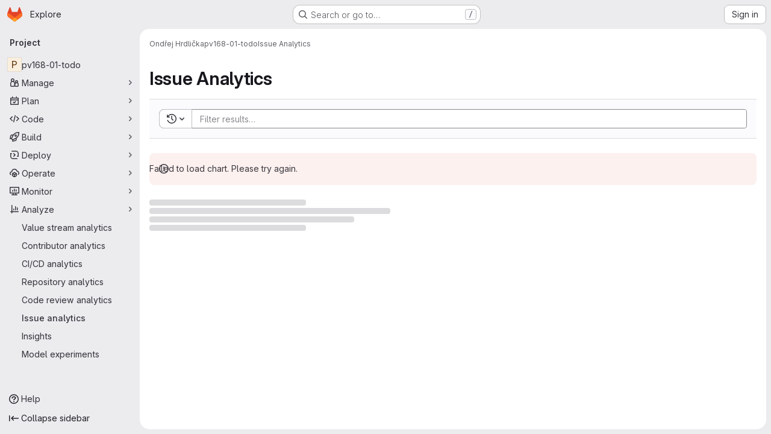

--- FILE ---
content_type: text/css; charset=utf-8
request_url: https://gitlab.fi.muni.cz/assets/page_bundles/issues_analytics-11e4ff50d4300d119a2d0352fa0f40e6026315d6faab15c9c101c8bb6038dce3.css
body_size: 58
content:
@container panel (width >= 576px){:where(html.with-gl-container-queries) .issues-analytics-wrapper{padding-left:22px}}@media(width >= 576px){:where(html:not(.with-gl-container-queries)) .issues-analytics-wrapper{padding-left:22px}}.issues-analytics-wrapper .issue-title{max-width:21.875rem}.issues-analytics-wrapper .milestone-title{max-width:4.6875rem}.issues-analytics-chart-loader{min-height:420px}


--- FILE ---
content_type: application/javascript
request_url: https://gitlab.fi.muni.cz/assets/webpack/2e2b156b.f15d84bf.chunk.js
body_size: 2922
content:
(this.webpackJsonp=this.webpackJsonp||[]).push([["2e2b156b"],{"+PcC":function(t,e,n){var r=n("Opi0")(n("/p82"));t.exports=r},"/eF7":function(t,e,n){var r=n("omPs"),a=n("LlRA"),o=n("1/+g"),u=n("LK1c"),c=n("qifX"),l=n("iNcF"),i=n("qmgT"),s=n("gO+Z"),f=n("mqi7"),p=n("1sa0"),b=n("5TiC"),d=n("ZB1U"),j=n("aYTY"),g=n("90A/"),m=n("z9/d"),v=n("P/Kr"),h=n("FBB6"),A=n("dOWE"),y=n("XCkn"),x=n("2rze"),O=n("/NDV"),P=n("UwPs"),I={};I["[object Arguments]"]=I["[object Array]"]=I["[object ArrayBuffer]"]=I["[object DataView]"]=I["[object Boolean]"]=I["[object Date]"]=I["[object Float32Array]"]=I["[object Float64Array]"]=I["[object Int8Array]"]=I["[object Int16Array]"]=I["[object Int32Array]"]=I["[object Map]"]=I["[object Number]"]=I["[object Object]"]=I["[object RegExp]"]=I["[object Set]"]=I["[object String]"]=I["[object Symbol]"]=I["[object Uint8Array]"]=I["[object Uint8ClampedArray]"]=I["[object Uint16Array]"]=I["[object Uint32Array]"]=!0,I["[object Error]"]=I["[object Function]"]=I["[object WeakMap]"]=!1,t.exports=function t(e,n,w,U,F,N){var S,E=1&n,R=2&n,V=4&n;if(w&&(S=F?w(e,U,F,N):w(e)),void 0!==S)return S;if(!y(e))return e;var C=v(e);if(C){if(S=j(e),!E)return i(e,S)}else{var J=d(e),T="[object Function]"==J||"[object GeneratorFunction]"==J;if(h(e))return l(e,E);if("[object Object]"==J||"[object Arguments]"==J||T&&!F){if(S=R||T?{}:m(e),!E)return R?f(e,c(S,e)):s(e,u(S,e))}else{if(!I[J])return F?e:{};S=g(e,J,E)}}N||(N=new r);var z=N.get(e);if(z)return z;N.set(e,S),x(e)?e.forEach((function(r){S.add(t(r,n,w,r,e,N))})):A(e)&&e.forEach((function(r,a){S.set(a,t(r,n,w,a,e,N))}));var B=C?void 0:(V?R?b:p:R?P:O)(e);return a(B||e,(function(r,a){B&&(r=e[a=r]),o(S,a,t(r,n,w,a,e,N))})),S}},"/p82":function(t,e,n){var r=n("seaz"),a=n("90g9"),o=n("tIEw"),u=n("akX6"),c=n("QFSp"),l=Math.max;t.exports=function(t){if(!t||!t.length)return[];var e=0;return t=r(t,(function(t){if(c(t))return e=l(t.length,e),!0})),u(e,(function(e){return a(t,o(e))}))}},"2rze":function(t,e,n){var r=n("9s1C"),a=n("wJPF"),o=n("Uc6l"),u=o&&o.isSet,c=u?a(u):r;t.exports=c},"90A/":function(t,e,n){var r=n("TXW/"),a=n("p1dg"),o=n("zPTW"),u=n("VYh0"),c=n("b/GH");t.exports=function(t,e,n){var l=t.constructor;switch(e){case"[object ArrayBuffer]":return r(t);case"[object Boolean]":case"[object Date]":return new l(+t);case"[object DataView]":return a(t,n);case"[object Float32Array]":case"[object Float64Array]":case"[object Int8Array]":case"[object Int16Array]":case"[object Int32Array]":case"[object Uint8Array]":case"[object Uint8ClampedArray]":case"[object Uint16Array]":case"[object Uint32Array]":return c(t,n);case"[object Map]":return new l;case"[object Number]":case"[object String]":return new l(t);case"[object RegExp]":return o(t);case"[object Set]":return new l;case"[object Symbol]":return u(t)}}},"9s1C":function(t,e,n){var r=n("ZB1U"),a=n("QA6A");t.exports=function(t){return a(t)&&"[object Set]"==r(t)}},LK1c:function(t,e,n){var r=n("xJuT"),a=n("/NDV");t.exports=function(t,e){return t&&r(e,a(e),t)}},VYh0:function(t,e,n){var r=n("aCzx"),a=r?r.prototype:void 0,o=a?a.valueOf:void 0;t.exports=function(t){return o?Object(o.call(t)):{}}},aYTY:function(t,e){var n=Object.prototype.hasOwnProperty;t.exports=function(t){var e=t.length,r=new t.constructor(e);return e&&"string"==typeof t[0]&&n.call(t,"index")&&(r.index=t.index,r.input=t.input),r}},dOWE:function(t,e,n){var r=n("w9hk"),a=n("wJPF"),o=n("Uc6l"),u=o&&o.isMap,c=u?a(u):r;t.exports=c},"gO+Z":function(t,e,n){var r=n("xJuT"),a=n("7LQ5");t.exports=function(t,e){return r(t,a(t),e)}},hsHQ:function(t,e,n){"use strict";n.d(e,"e",(function(){return v})),n.d(e,"b",(function(){return A})),n.d(e,"d",(function(){return y})),n.d(e,"a",(function(){return O})),n.d(e,"c",(function(){return I})),n.d(e,"g",(function(){return w})),n.d(e,"h",(function(){return U})),n.d(e,"f",(function(){return F}));var r=n("R4kS"),a=n.n(r),o=n("Q33P"),u=n.n(o),c=n("+PcC"),l=n.n(c),i=n("l9Jy"),s=n.n(i),f=n("2FGo"),p=n.n(f),b=(n("byxs"),n("3UXl"),n("iyoE"),n("ZzK0"),n("z6RN"),n("BzOf"),n("v2fZ"),n("RFHG"),n("xuo1"),n("aFm2"),n("R9qC"),n("J/J4")),d=n("Dv1Y"),j=n("NmEs"),g=n("w0fo"),m=n("xwVU");const v=function(t){return Object(d.a)(t,b.M.defaultDate)},h=function(t){const{id:e,name:n,is_custom:r}=t?JSON.parse(t):{};return e?{id:e,name:n,isCustom:r}:null},A=function(t){const{groupId:e,groupName:n,groupFullPath:r,groupAvatarUrl:a,groupParentId:o}=t;return e?{id:Number(e),name:n,full_path:r,avatar_url:a,parent_id:o}:null},y=function(t){const{projectGid:e,projectName:n,projectPathWithNamespace:r,projectAvatarUrl:a}=t;return e?{id:e,name:n,path_with_namespace:r,avatar_url:a}:null},x=function(t=""){return t.length?JSON.parse(t).map((function({path_with_namespace:t,...e}){return{...e,full_path:t}})):[]},O=function({valueStream:t=null,projectId:e=null,groupId:n=null,createdBefore:r=null,createdAfter:a=null,projects:o=null,groupName:u=null,groupPath:c=null,groupFullPath:l=null,groupParentId:i=null,groupAvatarUrl:s=null,labelsPath:f="",milestonesPath:p="",stage:b=null,aggregationEnabled:d=!1,aggregationLastRunAt:m=null,aggregationNextRunAt:v=null,namespaceName:y=null,namespaceRestApiRequestPath:O=null,namespaceType:P=null,namespacePath:I=null,canEdit:w=!1,enableVsdLink:U=!1,enableCustomizableStages:F=!1,enableProjectsFilter:N=!1,canReadCycleAnalytics:S=!1}={}){return{selectedValueStream:h(t),group:n?Object(j.g)(A({groupId:n,groupName:u,groupFullPath:l,groupPath:c,groupAvatarUrl:s,groupParentId:i})):null,groupPath:c||l,createdBefore:r?Object(g.U)(r):null,createdAfter:a?Object(g.U)(a):null,selectedProjects:o?x(o).map((function(t){return{...Object(j.g)(t),fullPath:t.path_with_namespace}})):null,labelsPath:f,milestonesPath:p,stage:JSON.parse(b),aggregation:{enabled:Object(j.I)(d),lastRunAt:m,nextRunAt:v},namespace:{name:y,restApiRequestPath:O,type:P,path:I},canEdit:Object(j.I)(w),enableVsdLink:Object(j.I)(U),enableCustomizableStages:Object(j.I)(F),enableProjectsFilter:Object(j.I)(N),projectId:parseInt(e,10),canReadCycleAnalytics:Object(j.I)(S)}},P=function(t,e,n){return t*(1-n)+e*n},I=function({seriesData:t,nullSeriesTitle:e,seriesDataOptions:n=m.g,nullSeriesOptions:r=m.e}){const a=s()(t[0]),o=[];let u=null;a.data.forEach((function([,t],e){if(null==t&&null==u){if(u={},e>0){u.startIndex=e-1;const[,t]=a.data[e-1];u.startValue=t}o.push(u)}else null!=t&&null!=u&&(u.endIndex=e,u.endValue=t,u=null)}));const c=a.data.map((function([t]){return[t,null]}));o.forEach((function(t){var e,n,r,o,u,l;const i=null!==(e=t.startIndex)&&void 0!==e?e:0,s=null!==(n=null!==(r=t.startValue)&&void 0!==r?r:t.endValue)&&void 0!==n?n:0,f=null!==(o=t.endIndex)&&void 0!==o?o:a.data.length-1,p=null!==(u=null!==(l=t.endValue)&&void 0!==l?l:t.startValue)&&void 0!==u?u:0;for(let t=i;t<=f;t+=1){const e=(t-i)/(f-i);c[t][1]=P(s,p,e)}})),p()(a,n);return[{...r,name:e,data:c},a]},w=function({datasetNames:t,datasets:e=[],axisLabels:n}){return[...e.map((function(e,r){return{name:t[r],data:l()(n,e.data)}}))]},U=function({filters:t={},renamedKeys:e=m.f,dropKeys:n=[]}={}){let r=Object(j.g)(t,{deep:!0,dropKeys:n});u()(e)||(r=function(t,e){return a()(t,(function(t,n){var r;return null!==(r=e[n])&&void 0!==r?r:n}))}(r,e));const o={};return Object.entries(r).forEach((function([t,e]){const n=t.match(/^not\[(.+)\]/);if(n){const t=n[1];o.not||(o.not={}),Object.assign(o.not,{[t]:e})}else o[t]=e})),o},F=function(t,e=[]){return e.some((function(e){return function(t,e=[]){return e.some((function(e){return Boolean(e[t])}))}(e,t)}))}},l9Jy:function(t,e,n){var r=n("/eF7");t.exports=function(t){return r(t,5)}},mqi7:function(t,e,n){var r=n("xJuT"),a=n("zOYv");t.exports=function(t,e){return r(t,a(t),e)}},p1dg:function(t,e,n){var r=n("TXW/");t.exports=function(t,e){var n=e?r(t.buffer):t.buffer;return new t.constructor(n,t.byteOffset,t.byteLength)}},qifX:function(t,e,n){var r=n("xJuT"),a=n("UwPs");t.exports=function(t,e){return t&&r(e,a(e),t)}},w9hk:function(t,e,n){var r=n("ZB1U"),a=n("QA6A");t.exports=function(t){return a(t)&&"[object Map]"==r(t)}},zPTW:function(t,e){var n=/\w*$/;t.exports=function(t){var e=new t.constructor(t.source,n.exec(t));return e.lastIndex=t.lastIndex,e}}}]);
//# sourceMappingURL=2e2b156b.f15d84bf.chunk.js.map

--- FILE ---
content_type: application/javascript
request_url: https://gitlab.fi.muni.cz/assets/webpack/commons-pages.groups.issues_analytics-pages.projects.analytics.issues_analytics.adda0884.chunk.js
body_size: 35906
content:
(this.webpackJsonp=this.webpackJsonp||[]).push([["commons-pages.groups.issues_analytics-pages.projects.analytics.issues_analytics","814f5a10","79ecd26d","db7b5241"],{"+Vaw":function(e,t,i){"use strict";i.d(t,"a",(function(){return r})),i.d(t,"b",(function(){return o}));var n=i("zNqO"),a=i("EXdk"),s=i("Cn4y");const r={stacked:Object(s.b)(a.i,!1)},o=Object(n.c)({props:r,computed:{isStacked(){const{stacked:e}=this;return""===e||e},isStackedAlways(){return!0===this.isStacked},stackedTableClasses(){const{isStackedAlways:e}=this;return{"b-table-stacked":e,["b-table-stacked-"+this.stacked]:!e&&this.isStacked}}}})},"/BNB":function(e,t,i){"use strict";i("3UXl"),i("iyoE");var n=i("2FGo"),a=i.n(n),s=i("JGgK"),r=i("Ckm2"),o=i("7d2d"),l=i("h8ia"),c=i("zI3C");const u={...s.w,nameLocation:"center",axisTick:{show:!1}};var d={name:"GlColumnChart",components:{Chart:l.a,ChartTooltip:c.a},inheritAttrs:!1,props:{bars:{type:Array,required:!1,default:function(){return[]}},lines:{type:Array,required:!1,default:function(){return[]}},secondaryData:{type:Array,required:!1,default:function(){return[]}},option:{type:Object,required:!1,default:function(){return{}}},yAxisTitle:{type:String,required:!0},secondaryDataTitle:{type:String,required:!1,default:""},xAxisTitle:{type:String,required:!0},xAxisType:{type:String,required:!0,validator:function(e){return-1!==["value","category","time","log"].indexOf(e)}},height:{type:[Number,String],required:!1,default:null}},data:()=>({chart:null}),computed:{hasSecondaryAxis(){return Boolean(this.secondaryData.length)},barSeries(){return this.bars.map((function({name:e,data:t,stack:i=r.d},n){const a=Object(o.b)(n);return Object(s.h)({name:e,data:t,stack:i,color:a})}))},lineSeries(){const e=this.bars.length;return this.lines.map((function({name:t,data:i},n){const a=Object(o.b)(e+n);return Object(s.i)({name:t,data:i,color:a})}))},secondarySeries(){const e=this.bars.length+this.lines.length;return this.secondaryData.map((function({name:t,data:i,type:n,stack:a=r.c},l){const c=Object(o.b)(e+l);return n===r.f?Object(s.i)({color:c,name:t,data:i,yAxisIndex:1}):Object(s.h)({color:c,name:t,data:i,yAxisIndex:1,stack:a})}))},series(){return[...this.barSeries,...this.lineSeries,...this.secondarySeries]},options(){const e={...u,name:this.yAxisTitle},t=a()({},s.c,{grid:this.hasSecondaryAxis?s.p:s.o,xAxis:{boundaryGap:!0,axisLabel:{margin:20,verticalAlign:"bottom"},axisLine:{show:!1},axisPointer:{type:"none"},name:this.xAxisTitle,type:this.xAxisType},yAxis:this.hasSecondaryAxis?[e,{...u,name:this.secondaryDataTitle,show:this.hasSecondaryAxis}]:e},this.option,Object(s.a)(this.option.dataZoom));return Object(s.s)(t,this.series)},autoHeight(){return"auto"===this.height}},methods:{onCreated(e){this.chart=e,this.$emit("created",e)}},HEIGHT_AUTO_CLASSES:r.g},h=i("tBpV"),p=Object(h.a)(d,(function(){var e=this,t=e._self._c;return t("div",{staticClass:"gl-relative",class:{[e.$options.HEIGHT_AUTO_CLASSES]:e.autoHeight}},[t("chart",e._g(e._b({class:{"gl-grow":e.autoHeight},attrs:{height:e.height,options:e.options},on:{created:e.onCreated}},"chart",e.$attrs,!1),e.$listeners)),e._v(" "),e.chart?t("chart-tooltip",{ref:"dataTooltip",attrs:{chart:e.chart,"use-default-tooltip-formatter":!0},scopedSlots:e._u([e.$scopedSlots["tooltip-title"]?{key:"title",fn:function(t){return[e._t("tooltip-title",null,null,t)]}}:null,e.$scopedSlots["tooltip-content"]?{key:"default",fn:function(t){return[e._t("tooltip-content",null,null,t)]}}:null,e.$scopedSlots["tooltip-value"]?{key:"tooltip-value",fn:function(t){return[e._t("tooltip-value",null,null,t)]}}:null],null,!0)}):e._e()],1)}),[],!1,null,null,null);t.a=p.exports},"2msv":function(e,t){var i={kind:"Document",definitions:[{kind:"FragmentDefinition",name:{kind:"Name",value:"Issue"},typeCondition:{kind:"NamedType",name:{kind:"Name",value:"Issue"}},directives:[],selectionSet:{kind:"SelectionSet",selections:[{kind:"Field",name:{kind:"Name",value:"iid"},arguments:[],directives:[]},{kind:"Field",name:{kind:"Name",value:"title"},arguments:[],directives:[]},{kind:"Field",name:{kind:"Name",value:"webUrl"},arguments:[],directives:[]},{kind:"Field",name:{kind:"Name",value:"labels"},arguments:[],directives:[],selectionSet:{kind:"SelectionSet",selections:[{kind:"Field",name:{kind:"Name",value:"count"},arguments:[],directives:[]},{kind:"Field",name:{kind:"Name",value:"nodes"},arguments:[],directives:[],selectionSet:{kind:"SelectionSet",selections:[{kind:"Field",name:{kind:"Name",value:"id"},arguments:[],directives:[]},{kind:"Field",name:{kind:"Name",value:"color"},arguments:[],directives:[]},{kind:"Field",name:{kind:"Name",value:"title"},arguments:[],directives:[]},{kind:"Field",name:{kind:"Name",value:"description"},arguments:[],directives:[]}]}}]}},{kind:"Field",name:{kind:"Name",value:"createdAt"},arguments:[],directives:[]},{kind:"Field",name:{kind:"Name",value:"state"},arguments:[],directives:[]},{kind:"Field",name:{kind:"Name",value:"epic"},arguments:[],directives:[],selectionSet:{kind:"SelectionSet",selections:[{kind:"Field",name:{kind:"Name",value:"iid"},arguments:[],directives:[]}]}},{kind:"Field",name:{kind:"Name",value:"milestone"},arguments:[],directives:[],selectionSet:{kind:"SelectionSet",selections:[{kind:"Field",name:{kind:"Name",value:"title"},arguments:[],directives:[]}]}},{kind:"Field",name:{kind:"Name",value:"iteration"},arguments:[],directives:[],selectionSet:{kind:"SelectionSet",selections:[{kind:"Field",name:{kind:"Name",value:"title"},arguments:[],directives:[]}]}},{kind:"Field",name:{kind:"Name",value:"weight"},arguments:[],directives:[]},{kind:"Field",name:{kind:"Name",value:"dueDate"},arguments:[],directives:[]},{kind:"Field",name:{kind:"Name",value:"assignees"},arguments:[],directives:[],selectionSet:{kind:"SelectionSet",selections:[{kind:"Field",name:{kind:"Name",value:"nodes"},arguments:[],directives:[],selectionSet:{kind:"SelectionSet",selections:[{kind:"Field",name:{kind:"Name",value:"name"},arguments:[],directives:[]},{kind:"Field",name:{kind:"Name",value:"webUrl"},arguments:[],directives:[]},{kind:"Field",name:{kind:"Name",value:"avatarUrl"},arguments:[],directives:[]}]}}]}},{kind:"Field",name:{kind:"Name",value:"author"},arguments:[],directives:[],selectionSet:{kind:"SelectionSet",selections:[{kind:"Field",name:{kind:"Name",value:"name"},arguments:[],directives:[]},{kind:"Field",name:{kind:"Name",value:"webUrl"},arguments:[],directives:[]},{kind:"Field",name:{kind:"Name",value:"avatarUrl"},arguments:[],directives:[]}]}}]}},{kind:"OperationDefinition",operation:"query",name:{kind:"Name",value:"getIssuesAnalyticsTableData"},variableDefinitions:[{kind:"VariableDefinition",variable:{kind:"Variable",name:{kind:"Name",value:"fullPath"}},type:{kind:"NonNullType",type:{kind:"NamedType",name:{kind:"Name",value:"ID"}}},directives:[]},{kind:"VariableDefinition",variable:{kind:"Variable",name:{kind:"Name",value:"isGroup"}},type:{kind:"NamedType",name:{kind:"Name",value:"Boolean"}},defaultValue:{kind:"BooleanValue",value:!1},directives:[]},{kind:"VariableDefinition",variable:{kind:"Variable",name:{kind:"Name",value:"isProject"}},type:{kind:"NamedType",name:{kind:"Name",value:"Boolean"}},defaultValue:{kind:"BooleanValue",value:!1},directives:[]},{kind:"VariableDefinition",variable:{kind:"Variable",name:{kind:"Name",value:"assigneeUsernames"}},type:{kind:"ListType",type:{kind:"NonNullType",type:{kind:"NamedType",name:{kind:"Name",value:"String"}}}},directives:[]},{kind:"VariableDefinition",variable:{kind:"Variable",name:{kind:"Name",value:"authorUsername"}},type:{kind:"NamedType",name:{kind:"Name",value:"String"}},directives:[]},{kind:"VariableDefinition",variable:{kind:"Variable",name:{kind:"Name",value:"labelName"}},type:{kind:"ListType",type:{kind:"NamedType",name:{kind:"Name",value:"String"}}},directives:[]},{kind:"VariableDefinition",variable:{kind:"Variable",name:{kind:"Name",value:"milestoneTitle"}},type:{kind:"ListType",type:{kind:"NamedType",name:{kind:"Name",value:"String"}}},directives:[]},{kind:"VariableDefinition",variable:{kind:"Variable",name:{kind:"Name",value:"myReactionEmoji"}},type:{kind:"NamedType",name:{kind:"Name",value:"String"}},directives:[]},{kind:"VariableDefinition",variable:{kind:"Variable",name:{kind:"Name",value:"epicId"}},type:{kind:"NamedType",name:{kind:"Name",value:"String"}},directives:[]},{kind:"VariableDefinition",variable:{kind:"Variable",name:{kind:"Name",value:"weight"}},type:{kind:"NamedType",name:{kind:"Name",value:"String"}},directives:[]},{kind:"VariableDefinition",variable:{kind:"Variable",name:{kind:"Name",value:"iterationId"}},type:{kind:"ListType",type:{kind:"NamedType",name:{kind:"Name",value:"ID"}}},directives:[]},{kind:"VariableDefinition",variable:{kind:"Variable",name:{kind:"Name",value:"state"}},type:{kind:"NamedType",name:{kind:"Name",value:"IssuableState"}},directives:[]},{kind:"VariableDefinition",variable:{kind:"Variable",name:{kind:"Name",value:"not"}},type:{kind:"NamedType",name:{kind:"Name",value:"NegatedIssueFilterInput"}},directives:[]},{kind:"VariableDefinition",variable:{kind:"Variable",name:{kind:"Name",value:"createdAfter"}},type:{kind:"NamedType",name:{kind:"Name",value:"Time"}},directives:[]},{kind:"VariableDefinition",variable:{kind:"Variable",name:{kind:"Name",value:"createdBefore"}},type:{kind:"NamedType",name:{kind:"Name",value:"Time"}},directives:[]}],directives:[],selectionSet:{kind:"SelectionSet",selections:[{kind:"Field",name:{kind:"Name",value:"group"},arguments:[{kind:"Argument",name:{kind:"Name",value:"fullPath"},value:{kind:"Variable",name:{kind:"Name",value:"fullPath"}}}],directives:[{kind:"Directive",name:{kind:"Name",value:"include"},arguments:[{kind:"Argument",name:{kind:"Name",value:"if"},value:{kind:"Variable",name:{kind:"Name",value:"isGroup"}}}]}],selectionSet:{kind:"SelectionSet",selections:[{kind:"Field",name:{kind:"Name",value:"id"},arguments:[],directives:[]},{kind:"Field",name:{kind:"Name",value:"issues"},arguments:[{kind:"Argument",name:{kind:"Name",value:"includeSubgroups"},value:{kind:"BooleanValue",value:!0}},{kind:"Argument",name:{kind:"Name",value:"assigneeUsernames"},value:{kind:"Variable",name:{kind:"Name",value:"assigneeUsernames"}}},{kind:"Argument",name:{kind:"Name",value:"authorUsername"},value:{kind:"Variable",name:{kind:"Name",value:"authorUsername"}}},{kind:"Argument",name:{kind:"Name",value:"labelName"},value:{kind:"Variable",name:{kind:"Name",value:"labelName"}}},{kind:"Argument",name:{kind:"Name",value:"milestoneTitle"},value:{kind:"Variable",name:{kind:"Name",value:"milestoneTitle"}}},{kind:"Argument",name:{kind:"Name",value:"myReactionEmoji"},value:{kind:"Variable",name:{kind:"Name",value:"myReactionEmoji"}}},{kind:"Argument",name:{kind:"Name",value:"epicId"},value:{kind:"Variable",name:{kind:"Name",value:"epicId"}}},{kind:"Argument",name:{kind:"Name",value:"weight"},value:{kind:"Variable",name:{kind:"Name",value:"weight"}}},{kind:"Argument",name:{kind:"Name",value:"iterationId"},value:{kind:"Variable",name:{kind:"Name",value:"iterationId"}}},{kind:"Argument",name:{kind:"Name",value:"state"},value:{kind:"Variable",name:{kind:"Name",value:"state"}}},{kind:"Argument",name:{kind:"Name",value:"not"},value:{kind:"Variable",name:{kind:"Name",value:"not"}}},{kind:"Argument",name:{kind:"Name",value:"createdAfter"},value:{kind:"Variable",name:{kind:"Name",value:"createdAfter"}}},{kind:"Argument",name:{kind:"Name",value:"createdBefore"},value:{kind:"Variable",name:{kind:"Name",value:"createdBefore"}}}],directives:[],selectionSet:{kind:"SelectionSet",selections:[{kind:"Field",name:{kind:"Name",value:"count"},arguments:[],directives:[]},{kind:"Field",name:{kind:"Name",value:"nodes"},arguments:[],directives:[],selectionSet:{kind:"SelectionSet",selections:[{kind:"FragmentSpread",name:{kind:"Name",value:"Issue"},directives:[]}]}}]}}]}},{kind:"Field",name:{kind:"Name",value:"project"},arguments:[{kind:"Argument",name:{kind:"Name",value:"fullPath"},value:{kind:"Variable",name:{kind:"Name",value:"fullPath"}}}],directives:[{kind:"Directive",name:{kind:"Name",value:"include"},arguments:[{kind:"Argument",name:{kind:"Name",value:"if"},value:{kind:"Variable",name:{kind:"Name",value:"isProject"}}}]}],selectionSet:{kind:"SelectionSet",selections:[{kind:"Field",name:{kind:"Name",value:"id"},arguments:[],directives:[]},{kind:"Field",name:{kind:"Name",value:"issues"},arguments:[{kind:"Argument",name:{kind:"Name",value:"assigneeUsernames"},value:{kind:"Variable",name:{kind:"Name",value:"assigneeUsernames"}}},{kind:"Argument",name:{kind:"Name",value:"authorUsername"},value:{kind:"Variable",name:{kind:"Name",value:"authorUsername"}}},{kind:"Argument",name:{kind:"Name",value:"labelName"},value:{kind:"Variable",name:{kind:"Name",value:"labelName"}}},{kind:"Argument",name:{kind:"Name",value:"milestoneTitle"},value:{kind:"Variable",name:{kind:"Name",value:"milestoneTitle"}}},{kind:"Argument",name:{kind:"Name",value:"myReactionEmoji"},value:{kind:"Variable",name:{kind:"Name",value:"myReactionEmoji"}}},{kind:"Argument",name:{kind:"Name",value:"epicId"},value:{kind:"Variable",name:{kind:"Name",value:"epicId"}}},{kind:"Argument",name:{kind:"Name",value:"weight"},value:{kind:"Variable",name:{kind:"Name",value:"weight"}}},{kind:"Argument",name:{kind:"Name",value:"iterationId"},value:{kind:"Variable",name:{kind:"Name",value:"iterationId"}}},{kind:"Argument",name:{kind:"Name",value:"state"},value:{kind:"Variable",name:{kind:"Name",value:"state"}}},{kind:"Argument",name:{kind:"Name",value:"not"},value:{kind:"Variable",name:{kind:"Name",value:"not"}}},{kind:"Argument",name:{kind:"Name",value:"createdAfter"},value:{kind:"Variable",name:{kind:"Name",value:"createdAfter"}}},{kind:"Argument",name:{kind:"Name",value:"createdBefore"},value:{kind:"Variable",name:{kind:"Name",value:"createdBefore"}}}],directives:[],selectionSet:{kind:"SelectionSet",selections:[{kind:"Field",name:{kind:"Name",value:"count"},arguments:[],directives:[]},{kind:"Field",name:{kind:"Name",value:"nodes"},arguments:[],directives:[],selectionSet:{kind:"SelectionSet",selections:[{kind:"FragmentSpread",name:{kind:"Name",value:"Issue"},directives:[]}]}}]}}]}}]}}],loc:{start:0,end:3954}};i.loc.source={body:"# @graphql-eslint/eslint-plugin@4.0.0 reports missing IDs in `FragmentDefinition`. For now, we are\n# ignoring the newly uncovered error on this fragment. Please consider addressing the violation\n# if you are modifying this file and it turns out selecting the ID makes sense here.\n# eslint-disable-next-line @graphql-eslint/require-selections\nfragment Issue on Issue {\n  iid\n  title\n  webUrl\n  labels {\n    count\n    nodes {\n      id\n      color\n      title\n      description\n    }\n  }\n  createdAt\n  state\n  # @graphql-eslint/eslint-plugin@4.0.0 reports missing IDs in `FragmentDefinition`. For now, we are\n  # ignoring the newly uncovered error on this fragment. Please consider addressing the violation\n  # if you are modifying this file and it turns out selecting the ID makes sense here.\n  # eslint-disable-next-line @graphql-eslint/require-selections\n  epic {\n    iid\n  }\n  # @graphql-eslint/eslint-plugin@4.0.0 reports missing IDs in `FragmentDefinition`. For now, we are\n  # ignoring the newly uncovered error on this fragment. Please consider addressing the violation\n  # if you are modifying this file and it turns out selecting the ID makes sense here.\n  # eslint-disable-next-line @graphql-eslint/require-selections\n  milestone {\n    title\n  }\n  # @graphql-eslint/eslint-plugin@4.0.0 reports missing IDs in `FragmentDefinition`. For now, we are\n  # ignoring the newly uncovered error on this fragment. Please consider addressing the violation\n  # if you are modifying this file and it turns out selecting the ID makes sense here.\n  # eslint-disable-next-line @graphql-eslint/require-selections\n  iteration {\n    title\n  }\n  weight\n  dueDate\n  assignees {\n    # @graphql-eslint/eslint-plugin@4.0.0 reports missing IDs in `FragmentDefinition`. For now, we are\n    # ignoring the newly uncovered error on this fragment. Please consider addressing the violation\n    # if you are modifying this file and it turns out selecting the ID makes sense here.\n    # eslint-disable-next-line @graphql-eslint/require-selections\n    nodes {\n      name\n      webUrl\n      avatarUrl\n    }\n  }\n  # @graphql-eslint/eslint-plugin@4.0.0 reports missing IDs in `FragmentDefinition`. For now, we are\n  # ignoring the newly uncovered error on this fragment. Please consider addressing the violation\n  # if you are modifying this file and it turns out selecting the ID makes sense here.\n  # eslint-disable-next-line @graphql-eslint/require-selections\n  author {\n    name\n    webUrl\n    avatarUrl\n  }\n}\n\nquery getIssuesAnalyticsTableData(\n  $fullPath: ID!\n  $isGroup: Boolean = false\n  $isProject: Boolean = false\n  $assigneeUsernames: [String!]\n  $authorUsername: String\n  $labelName: [String]\n  $milestoneTitle: [String]\n  $myReactionEmoji: String\n  $epicId: String\n  $weight: String\n  $iterationId: [ID]\n  $state: IssuableState\n  $not: NegatedIssueFilterInput\n  $createdAfter: Time\n  $createdBefore: Time\n) {\n  group(fullPath: $fullPath) @include(if: $isGroup) {\n    id\n    issues(\n      includeSubgroups: true\n      assigneeUsernames: $assigneeUsernames\n      authorUsername: $authorUsername\n      labelName: $labelName\n      milestoneTitle: $milestoneTitle\n      myReactionEmoji: $myReactionEmoji\n      epicId: $epicId\n      weight: $weight\n      iterationId: $iterationId\n      state: $state\n      not: $not\n      createdAfter: $createdAfter\n      createdBefore: $createdBefore\n    ) {\n      count\n      nodes {\n        ...Issue\n      }\n    }\n  }\n  project(fullPath: $fullPath) @include(if: $isProject) {\n    id\n    issues(\n      assigneeUsernames: $assigneeUsernames\n      authorUsername: $authorUsername\n      labelName: $labelName\n      milestoneTitle: $milestoneTitle\n      myReactionEmoji: $myReactionEmoji\n      epicId: $epicId\n      weight: $weight\n      iterationId: $iterationId\n      state: $state\n      not: $not\n      createdAfter: $createdAfter\n      createdBefore: $createdBefore\n    ) {\n      count\n      nodes {\n        ...Issue\n      }\n    }\n  }\n}\n",name:"GraphQL request",locationOffset:{line:1,column:1}};var n={};function a(e,t){for(var i=0;i<e.definitions.length;i++){var n=e.definitions[i];if(n.name&&n.name.value==t)return n}}function s(e,t){var i={kind:e.kind,definitions:[a(e,t)]};e.hasOwnProperty("loc")&&(i.loc=e.loc);var s=n[t]||new Set,r=new Set,o=new Set;for(s.forEach((function(e){o.add(e)}));o.size>0;){var l=o;o=new Set,l.forEach((function(e){r.has(e)||(r.add(e),(n[e]||new Set).forEach((function(e){o.add(e)})))}))}return r.forEach((function(t){var n=a(e,t);n&&i.definitions.push(n)})),i}i.definitions.forEach((function(e){if(e.name){var t=new Set;!function e(t,i){if("FragmentSpread"===t.kind)i.add(t.name.value);else if("VariableDefinition"===t.kind){var n=t.type;"NamedType"===n.kind&&i.add(n.name.value)}t.selectionSet&&t.selectionSet.selections.forEach((function(t){e(t,i)})),t.variableDefinitions&&t.variableDefinitions.forEach((function(t){e(t,i)})),t.definitions&&t.definitions.forEach((function(t){e(t,i)}))}(e,t),n[e.name.value]=t}})),e.exports=i,e.exports.Issue=s(i,"Issue"),e.exports.getIssuesAnalyticsTableData=s(i,"getIssuesAnalyticsTableData")},"3Mad":function(e,t,i){"use strict";i.d(t,"a",(function(){return d})),i.d(t,"b",(function(){return h}));i("UezY"),i("z6RN"),i("hG7+"),i("v2fZ");var n=i("zNqO"),a=i("EXdk"),s=i("MHCW"),r=i("dJQL"),o=i("Cn4y"),l=i("fCkf"),c=i("Z48/"),u=i("nbER");const d={bordered:Object(o.b)(a.g,!1),borderless:Object(o.b)(a.g,!1),captionTop:Object(o.b)(a.g,!1),dark:Object(o.b)(a.g,!1),fixed:Object(o.b)(a.g,!1),hover:Object(o.b)(a.g,!1),noBorderCollapse:Object(o.b)(a.g,!1),outlined:Object(o.b)(a.g,!1),responsive:Object(o.b)(a.i,!1),small:Object(o.b)(a.g,!1),stickyHeader:Object(o.b)(a.i,!1),striped:Object(o.b)(a.g,!1),tableClass:Object(o.b)(a.e),tableVariant:Object(o.b)(a.r)},h=Object(n.c)({mixins:[u.a],provide(){var e=this;return{getBvTable:function(){return e}}},inheritAttrs:!1,props:d,computed:{isTableSimple:()=>!1,isResponsive(){const{responsive:e}=this;return""===e||e},isStickyHeader(){let{stickyHeader:e}=this;return e=""===e||e,!this.isStacked&&e},wrapperClasses(){const{isResponsive:e}=this;return[this.isStickyHeader?"b-table-sticky-header":"",!0===e?"table-responsive":e?"table-responsive table-responsive-"+this.responsive:""].filter(s.a)},wrapperStyles(){const{isStickyHeader:e}=this;return e&&!Object(r.b)(e)?{maxHeight:e}:{}},tableClasses(){let{hover:e,tableVariant:t,selectableTableClasses:i,stackedTableClasses:n,tableClass:a,computedBusy:s}=Object(l.a)(this);return e=this.isTableSimple?e:e&&this.computedItems.length>0&&!s,[a,{"table-striped":this.striped,"table-hover":e,"table-dark":this.dark,"table-bordered":this.bordered,"table-borderless":this.borderless,"table-sm":this.small,"gl-border":this.outlined,"b-table-fixed":this.fixed,"b-table-caption-top":this.captionTop,"b-table-no-border-collapse":this.noBorderCollapse},t?`${this.dark?"bg":"table"}-${t}`:"",n,i]},tableAttrs(){const{computedItems:e,filteredItems:t,computedFields:i,selectableTableAttrs:n,computedBusy:a}=Object(l.a)(this),s=this.isTableSimple?{}:{"aria-busy":Object(c.e)(a),"aria-colcount":Object(c.e)(i.length),"aria-describedby":this.bvAttrs["aria-describedby"]||this.$refs.caption?this.captionId:null};return{"aria-rowcount":e&&t&&t.length>e.length?Object(c.e)(t.length):null,...this.bvAttrs,id:this.safeId(),role:this.bvAttrs.role||"table",...s,...n}}},render(e){const{wrapperClasses:t,renderCaption:i,renderColgroup:n,renderThead:a,renderTbody:r,renderTfoot:o}=Object(l.a)(this),c=[];this.isTableSimple?c.push(this.normalizeSlot()):(c.push(i?i():null),c.push(n?n():null),c.push(a?a():null),c.push(r?r():null),c.push(o?o():null));const u=e("table",{staticClass:"table b-table",class:this.tableClasses,attrs:this.tableAttrs,key:"b-table"},c.filter(s.a));return t.length>0?e("div",{class:t,style:this.wrapperStyles,key:"wrap"},[u]):u}})},"5SKr":function(e,t,i){"use strict";var n=i("zYHN");e.exports=function(e,t){var i=n[e],a=i&&i.prototype;return a&&a[t]}},"7d2d":function(e,t,i){"use strict";i.d(t,"e",(function(){return a})),i.d(t,"d",(function(){return s})),i.d(t,"b",(function(){return o})),i.d(t,"a",(function(){return c})),i.d(t,"c",(function(){return h}));i("aFm2"),i("z6RN"),i("R9qC");var n=i("LpoP");const a="gitlab",s=[n.ob,n.w,n.y,n.B,n.D],r=(n.rb,n.qb,n.A,n.E,n.hb,[n.A,n.ib,n.p,n.M,n.W,n.C,n.kb,n.r,n.O,n.Y,n.E,n.mb,n.t,n.Q,n.ab,n.B,n.jb,n.q,n.N,n.X,n.D,n.lb,n.s,n.P,n.Z,n.F,n.hb,n.u,n.L,n.bb]),o=function(e){return r[e%r.length]},l=[n.A,n.fb,n.p,n.J,n.W,n.x,n.db,n.m,n.H,n.T,n.v,n.gb,n.k,n.K,n.R,n.y,n.eb,n.n,n.I,n.U,n.w,n.cb,n.l,n.G,n.S,n.z,n.hb,n.o,n.L,n.V],c=function(e){return l[e%l.length]},u={axisLabel:{margin:8,show:!0,color:"var(--gl-chart-axis-text-color)",hideOverlap:!0},axisLine:{show:!1},axisPointer:{lineStyle:{type:"solid",color:"var(--gl-chart-axis-pointer-color)"},label:{show:!1}},axisTick:{show:!0,alignWithLabel:!0,lineStyle:{color:"var(--gl-chart-axis-line-color)"}},nameGap:30,nameTextStyle:{fontWeight:"bold"},splitLine:{lineStyle:{color:["var(--gl-chart-axis-line-color)"]}},splitArea:{show:!1}},d=function(e){return Array.isArray(null==e?void 0:e.series)&&e.series.some((function(e){return"line"===e.type&&!e.areaStyle}))},h=function(e={}){return{color:r,backgroundColor:"transparent",textStyle:{color:"var(--gl-text-color-default)"},markLine:{silent:!0,symbol:"none",label:{show:!1},lineStyle:{color:"var(--gl-chart-threshold-line-color)",width:1,type:"dashed"}},markArea:{silent:!0,itemStyle:{color:"var(--gl-chart-threshold-area-color)"}},dataZoom:{borderColor:"transparent",filterMode:"none",brushSelect:!1,dataBackground:{lineStyle:{width:2,color:"var(--gl-chart-axis-line-color)",opacity:1},areaStyle:d(e)?{}:{color:"var(--gl-background-color-strong)",opacity:1}},fillerColor:"var(--gl-chart-zoom-filler-color)",handleIcon:"path://M8 15A7 7 0 1 1 8 1a7 7 0 0 1 0 14zM6 4a1 1 0 0 0-1 1v6a1 1 0 0 0 2 0V5a1 1 0 0 0-1-1zm4 0a1 1 0 0 0-1 1v6a1 1 0 0 0 2 0V5a1 1 0 0 0-1-1z",emphasis:{handleStyle:{color:"var(--gl-chart-zoom-handle-color)"}},handleStyle:{borderColor:"transparent",color:"var(--gl-chart-zoom-handle-color)"},handleSize:"50%",labelFormatter:function(){return null},textStyle:{color:"var(--gl-chart-axis-text-color)"}},toolbox:{top:"-5",left:"center",itemSize:14,emphasis:{iconStyle:{borderWidth:0,color:"var(--gl-icon-color-default)",textFill:"var(--gl-feedback-strong-text-color)",textBackgroundColor:"var(--gl-feedback-strong-background-color)",textBorderRadius:"0.25rem",textPadding:[8,12]}},iconStyle:{color:"var(--gl-icon-color-default)",borderWidth:0},itemGap:8,feature:{dataZoom:{title:{zoom:"Click to zoom in on a portion of the graph",back:"Remove selection"},icon:{zoom:"path://M-6.251 -7L-7 -7L-7 -4.753A0.749 0.749 0 0 0 -5.502 -4.753L-5.502 -5.502L-4.753 -5.502A0.749 0.749 0 0 0 -4.753 -7L-6.251 -7ZM-6.251 -2.0067A0.749 0.749 0 0 1 -5.502 -1.2577L-5.502 1.239A0.749 0.749 0 1 1 -7 1.239L-7 -1.2577A0.749 0.749 0 0 1 -6.251 -2.0067ZM0.8455 0.8455L2.3505 4.3578L4.3578 2.3505L0.8455 0.8455ZM0.2883 -1.023L5.6251 1.264A0.9987 0.9987 0 0 1 5.9387 2.8888L4.943 3.8835L6.7616 5.703A0.749 0.749 0 1 1 5.703 6.7616L3.8835 4.943L2.8888 5.9387A0.9987 0.9987 0 0 1 1.264 5.6251L-1.023 0.2883C-1.3785 -0.5406 -0.5406 -1.3785 0.2883 -1.023ZM-6.251 6.9813L-7 6.9813L-7 4.7343A0.749 0.749 0 1 1 -5.502 4.7343L-5.502 5.4833L-4.753 5.4833A0.749 0.749 0 1 1 -4.753 6.9813L-6.251 6.9813ZM-2.0067 -6.251A0.749 0.749 0 0 1 -1.2577 -7L1.239 -7A0.749 0.749 0 1 1 1.239 -5.502L-1.2577 -5.502A0.749 0.749 0 0 1 -2.0067 -6.251ZM6.2323 -7L6.9813 -7L6.9813 -4.753A0.749 0.749 0 1 1 5.4833 -4.753L5.4833 -5.502L4.7343 -5.502A0.749 0.749 0 1 1 4.7343 -7L6.2323 -7Z",back:"path://M1.8332 -6.7552A7.0001 7.0001 0 0 0 -5.6875 -4.082L-5.6875 -5.4689A0.6563 0.6563 0 0 0 -7 -5.4689L-7 -1.7501L-3.2812 -1.7501A0.6563 0.6563 0 0 0 -3.2812 -3.0626L-4.7923 -3.0626A5.6876 5.6876 0 1 1 -5.2526 2.1822A0.6563 0.6563 0 0 0 -6.4645 2.6853A7.0001 7.0001 0 1 0 1.8332 -6.7561Z"}},restore:{title:"Remove all selections and return chart to default state",icon:"path://M-1.8332 -6.7552A7.0001 7.0001 0 0 1 5.6875 -4.082L5.6875 -5.4689A0.6563 0.6563 0 1 1 7 -5.4689L7 -1.7501L3.2812 -1.7501A0.6563 0.6563 0 1 1 3.2812 -3.0626L4.7923 -3.0626A5.6876 5.6876 0 1 0 5.2526 2.1822A0.6563 0.6563 0 1 1 6.4645 2.6853A7.0001 7.0001 0 1 1 -1.8332 -6.7561Z"},saveAsImage:{title:"Save chart as an image",name:"graph",icon:"path://M3.78 -0.841A0.75 0.75 0 0 0 2.72 -0.841L0.75 1.129L0.75 -6.25A0.75 0.75 0 0 0 -0.75 -6.25L-0.75 1.129L-2.72 -0.841A0.75 0.75 0 0 0 -3.78 0.219L-0.53 3.469L0 4L0.53 3.47L3.78 0.22A0.75 0.75 0 0 0 3.78 -0.841ZM-5.5 1.75A0.75 0.75 0 0 0 -7 1.75L-7 5A2 2 0 0 0 -5 7L5 7A2 2 0 0 0 7 5L7 1.75A0.75 0.75 0 0 0 5.5 1.75L5.5 5A0.5 0.5 0 0 1 5 5.5L-5 5.5A0.5 0.5 0 0 1 -5.5 5L-5.5 1.75Z"}}},markPoint:{label:{normal:{textStyle:{color:n.pb}},emphasis:{textStyle:{color:n.pb}}}},line:{itemStyle:{normal:{borderWidth:1}},lineStyle:{normal:{width:2}},symbolSize:"6",symbol:"circle",showSymbol:!1,smooth:!1},categoryAxis:u,valueAxis:u,logAxis:u,timeAxis:u}}},AmY8:function(e,t,i){"use strict";var n=i.p+"empty-issues-add-md.fa9fe0c7.svg",a=i("CbCZ"),s=i("l85A"),r=i("Jx7q"),o=i("qLpH"),l=i("L3r5"),c=i("Mp8J"),u=i("/lV4"),d=(i("eJ0a"),i("dkay")),h=i.n(d);var p={emptyStateSvg:n,issuesHelpPagePath:Object(o.a)("user/project/issues/_index"),jiraIntegrationPath:Object(o.a)("integration/jira/_index"),components:{GlButton:a.a,GlEmptyState:s.a,GlLink:r.a,NewResourceDropdown:l.default},directives:{SafeHtml:c.a},mixins:[{inject:["fullPath"],computed:{newIssueDropdownQueryVariables(){return{fullPath:this.fullPath}}},methods:{extractProjects(e){var t;return null==e||null===(t=e.group)||void 0===t||null===(t=t.projects)||void 0===t?void 0:t.nodes}},searchProjectsQuery:h.a}],inject:["canCreateProjects","isSignedIn","newIssuePath","newProjectPath","showNewIssueLink","signInPath","groupId","isProject","workItemPlanningViewEnabled","hasEpicsFeature"],props:{showNewIssueDropdown:{type:Boolean,required:!1,default:!1},hasProjects:{type:Boolean,required:!1,default:!1}},computed:{showNewProjectButton(){return this.canCreateProjects&&!this.isProject&&!this.hasProjects&&!this.hasEpicsFeature},title(){return this.workItemPlanningViewEnabled?Object(u.i)("WorkItem|Track bugs, plan features, and organize your efforts with work items"):Object(u.i)("Issues|Track bugs, plan features, and organize your work with issues")},description(){return this.workItemPlanningViewEnabled?Object(u.i)("WorkItem|Use work items (also known as tickets or stories on other platforms) to collaborate on ideas, solve problems, and plan your project."):Object(u.i)("Issues|Use issues (also known as tickets or stories on other platforms) to collaborate on ideas, solve problems, and plan your project.")}},jiraCloudAppLogo:'<svg width="32" height="32" viewBox="0 0 32 32" fill="none" xmlns="http://www.w3.org/2000/svg"><path d="M27.006 4H15.45a5.21 5.21 0 005.212 5.211h2.125v2.058A5.21 5.21 0 0028 16.48V4.994A.995.995 0 0027.006 4z" fill="#2684FF"/><path d="M21.28 9.76H9.726a5.21 5.21 0 005.211 5.211h2.126v2.058a5.21 5.21 0 005.211 5.211V10.754a.995.995 0 00-.994-.994z" fill="url(#paint0_linear)"/><path d="M15.554 15.52H4a5.21 5.21 0 005.211 5.211h2.126v2.058A5.21 5.21 0 0016.55 28V16.514a.995.995 0 00-.995-.994z" fill="url(#paint1_linear)"/><defs><linearGradient id="paint0_linear" x1="22.034" y1="9.773" x2="17.118" y2="14.842" gradientUnits="userSpaceOnUse"><stop offset=".176" stop-color="#0052CC"/><stop offset="1" stop-color="#2684FF"/></linearGradient><linearGradient id="paint1_linear" x1="16.641" y1="15.564" x2="10.957" y2="21.094" gradientUnits="userSpaceOnUse"><stop offset=".176" stop-color="#0052CC"/><stop offset="1" stop-color="#2684FF"/></linearGradient></defs></svg>'},m=i("LPAU"),b=i.n(m),g=i("YMaa"),f=i.n(g),v={insert:"head",singleton:!1},y=(b()(f.a,v),f.a.locals,i("tBpV")),k=Object(y.a)(p,(function(){var e=this,t=e._self._c;return e.isSignedIn?t("div",{attrs:{"data-testid":"signed-in-empty-state-block","data-track-action":e.isProject&&"render","data-track-label":e.isProject&&"project_issues_empty_list"}},[t("div",[t("gl-empty-state",{attrs:{title:e.title,description:e.description,"svg-path":e.$options.emptyStateSvg,"data-testid":"issuable-empty-state"},scopedSlots:e._u([{key:"actions",fn:function(){return[t("div",{staticClass:"gl-flex gl-justify-center gl-gap-3"},[e._t("actions"),e._v(" "),e.showNewIssueDropdown?t("new-resource-dropdown",{staticClass:"gl-self-center",attrs:{query:e.$options.searchProjectsQuery,"query-variables":e.newIssueDropdownQueryVariables,"extract-projects":e.extractProjects,"group-id":e.groupId}}):e.showNewProjectButton?t("gl-button",{attrs:{href:e.newProjectPath,variant:e.showNewIssueDropdown?"default":"confirm"}},[e._v("\n            "+e._s(e.__("New project"))+"\n          ")]):e._t("new-issue-button",(function(){return[e.showNewIssueLink?t("gl-button",{attrs:{href:e.newIssuePath,variant:"confirm","data-track-action":"click_new_issue_project_issues_empty_list_page","data-track-label":"new_issue_project_issues_empty_list"}},[e._v("\n              "+e._s(e.__("Create issue"))+"\n            ")]):e._e()]}))],2)]},proxy:!0}],null,!0)}),e._v(" "),t("hr",{staticClass:"gl-mb-7"}),e._v(" "),t("div",{staticClass:"gl-flex gl-justify-center"},[t("span",{directives:[{name:"safe-html",rawName:"v-safe-html",value:e.$options.jiraCloudAppLogo,expression:"$options.jiraCloudAppLogo"}],staticClass:"jira-logo-white gl-inline-flex gl-size-6 gl-items-center gl-rounded-base gl-bg-blue-500 gl-p-1"}),e._v(" "),t("p",{staticClass:"gl-mb-0 gl-ml-3 gl-mt-1"},[e._v("\n        "+e._s(e.s__("JiraService|Using Jira for issue tracking?"))+"\n        "),t("gl-link",{attrs:{href:e.$options.jiraIntegrationPath,"data-track-action":e.isProject&&"click_jira_int_project_issues_empty_list_page","data-track-label":e.isProject&&"jira_int_project_issues_empty_list"}},[e._v("\n          "+e._s(e.s__("JiraService|See integration options"))+"\n        ")])],1)])],1)]):t("gl-empty-state",{attrs:{title:e.s__("Issues|Track bugs, plan features, and organize your work with issues"),description:e.s__("Issues|Use issues (also known as tickets or stories on other platforms) to collaborate on ideas, solve problems, and plan your project."),"svg-path":e.$options.emptyStateSvg,"svg-height":null,"primary-button-text":e.__("Register / Sign In"),"primary-button-link":e.signInPath,"data-testid":"issuable-empty-state"}})}),[],!1,null,"2faf8e88",null);t.a=k.exports},Bk2k:function(e,t,i){var n=i("vkS7"),a=i("sHai"),s=Object.prototype.hasOwnProperty,r=a((function(e,t,i){s.call(e,i)?e[i].push(t):n(e,i,[t])}));e.exports=r},CqXh:function(e,t,i){"use strict";var n=i("VNnR"),a=i.n(n),s=i("COl3"),r=i("ZUW3"),o=Object(r.a)({props:{storageKey:{type:String,required:!0},value:{type:[String,Number,Boolean,Array,Object],required:!1,default:""},asString:{type:Boolean,required:!1,default:!1},persist:{type:Boolean,required:!1,default:!0},clear:{type:Boolean,required:!1,default:!1}},watch:{value(e){this.persist&&Object(s.c)(this.storageKey,e,this.asString)},clear(e){e&&Object(s.b)(this.storageKey)}},mounted(){const{exists:e,value:t}=Object(s.a)(this.storageKey,this.asString);e&&!a()(t,this.value)&&this.$emit("input",t)},render(){var e,t;return null===(e=(t=this.$scopedSlots).default)||void 0===e?void 0:e.call(t)}}),l=i("tBpV"),c=Object(l.a)(o,void 0,void 0,!1,null,null,null);t.a=c.exports},DFOb:function(e,t,i){"use strict";i.d(t,"a",(function(){return d}));var n=i("zNqO"),a=i("n64d"),s=i("EXdk"),r=i("Cn4y"),o=i("nbER"),l=i("/Tki"),c=i("slyf");const u=Object(r.c)({variant:Object(r.b)(s.r)},a.U),d=Object(n.c)({name:a.U,mixins:[o.a,l.a,c.a],provide(){var e=this;return{getBvTableTr:function(){return e}}},inject:{getBvTableRowGroup:{default:function(){return function(){return{}}}}},inheritAttrs:!1,props:u,computed:{bvTableRowGroup(){return this.getBvTableRowGroup()},inTbody(){return this.bvTableRowGroup.isTbody},inThead(){return this.bvTableRowGroup.isThead},inTfoot(){return this.bvTableRowGroup.isTfoot},isDark(){return this.bvTableRowGroup.isDark},isStacked(){return this.bvTableRowGroup.isStacked},isResponsive(){return this.bvTableRowGroup.isResponsive},isStickyHeader(){return this.bvTableRowGroup.isStickyHeader},hasStickyHeader(){return!this.isStacked&&this.bvTableRowGroup.hasStickyHeader},tableVariant(){return this.bvTableRowGroup.tableVariant},headVariant(){return this.inThead?this.bvTableRowGroup.headVariant:null},footVariant(){return this.inTfoot?this.bvTableRowGroup.footVariant:null},isRowDark(){return"light"!==this.headVariant&&"light"!==this.footVariant&&("dark"===this.headVariant||"dark"===this.footVariant||this.isDark)},trClasses(){const{variant:e}=this;return[e?`${this.isRowDark?"bg":"table"}-${e}`:null]},trAttrs(){return{role:"row",...this.bvAttrs}}},render(e){return e("tr",{class:this.trClasses,attrs:this.trAttrs,on:this.bvListeners},this.normalizeSlot())}})},EiRk:function(e,t,i){"use strict";var n=i("zNqO"),a=i("n64d"),s=i("eOJu"),r=i("Cn4y"),o=i("nbER"),l=i("z8b+"),c=i("tslw"),u=i("slyf"),d=i("woj/"),h=i("kO9b"),p=i("con9"),m=i("+Vaw"),b=i("3Mad"),g=i("Zf18"),f=i("fhcD"),v=i("FJDO");const y=Object(r.c)(Object(s.m)({...c.b,...d.b,...h.b,...p.b,...m.a,...b.a,...g.a,...f.a,...v.a}),a.H),k=Object(n.c)({name:a.H,mixins:[o.a,l.a,c.a,u.a,p.a,b.b,m.b,v.b,f.b,g.b,d.a,h.a],props:y}),{tableClass:S}=k.options.props;var O={name:"GlTableLite",components:{BTableLite:k},inheritAttrs:!1,props:{tableClass:S,items:{type:Array,required:!1,default:function(){return[]}},fields:{type:Array,required:!1,default:null},stickyHeader:{type:Boolean,default:!1,required:!1}},computed:{stickyHeaderClass(){return this.stickyHeader?"gl-table--sticky-header":null},localTableClass(){return["gl-table",this.tableClass,this.stickyHeaderClass]}}},j=i("tBpV"),_=Object(j.a)(O,(function(){var e=this;return(0,e._self._c)("b-table-lite",e._g(e._b({attrs:{"table-class":e.localTableClass,fields:e.fields,items:e.items},scopedSlots:e._u([e._l(Object.keys(e.$scopedSlots),(function(t){return{key:t,fn:function(i){return[e._t(t,null,null,i)]}}}))],null,!0)},"b-table-lite",e.$attrs,!1),e.$listeners))}),[],!1,null,null,null);t.a=_.exports},FJDO:function(e,t,i){"use strict";i.d(t,"a",(function(){return N})),i.d(t,"b",(function(){return I}));i("UezY"),i("z6RN"),i("hG7+"),i("3UXl"),i("iyoE"),i("v2fZ");var n=i("zNqO"),a=i("pTIT"),s=i("Ld9G"),r=i("EXdk"),o=i("/2q6"),l=i("LTP3"),c=i("S6lQ"),u=i("MHCW"),d=i("dJQL"),h=i("gRVG"),p=i("Cn4y"),m=i("fCkf"),b=i("Z48/"),g=i("n64d"),f=i("nbER"),v=i("/Tki"),y=i("slyf");const k=Object(p.c)({headVariant:Object(p.b)(r.r)},g.N),S=Object(n.c)({name:g.N,mixins:[f.a,v.a,y.a],provide(){var e=this;return{getBvTableRowGroup:function(){return e}}},inject:{getBvTable:{default:function(){return function(){return{}}}}},inheritAttrs:!1,props:k,computed:{bvTable(){return this.getBvTable()},isThead:()=>!0,isDark(){return this.bvTable.dark},isStacked(){return this.bvTable.isStacked},isResponsive(){return this.bvTable.isResponsive},isStickyHeader(){return!this.isStacked&&this.bvTable.stickyHeader},hasStickyHeader(){return!this.isStacked&&this.bvTable.stickyHeader},tableVariant(){return this.bvTable.tableVariant},theadClasses(){return[this.headVariant?"thead-"+this.headVariant:null]},theadAttrs(){return{role:"rowgroup",...this.bvAttrs}}},render(e){return e("thead",{class:this.theadClasses,attrs:this.theadAttrs,on:this.bvListeners},this.normalizeSlot())}});var O=i("nvRd"),j=i("DFOb"),_=i("hk69"),T=i("g2KI"),A=i("ybM2");const C=function(e){return`head(${e||""})`},w=function(e){return`foot(${e||""})`},N={headRowVariant:Object(p.b)(r.r),headVariant:Object(p.b)(r.r),theadClass:Object(p.b)(r.e),theadTrClass:Object(p.b)(r.e)},I=Object(n.c)({props:N,methods:{fieldClasses:e=>[e.class?e.class:"",e.thClass?e.thClass:""],headClicked(e,t,i){this.stopIfBusy&&this.stopIfBusy(e)||Object(T.a)(e)||Object(A.a)(this.$el)||(Object(l.f)(e),this.$emit(a.r,t.key,t,e,i))},renderThead(e=!1){var t=this;const{computedFields:i,isSortable:n,isSelectable:r,headVariant:l,footVariant:p,headRowVariant:g,footRowVariant:f}=Object(m.a)(this),v=this.$createElement;if(this.isStackedAlways||0===i.length)return v();const y=n||this.hasListener(a.r),k=r?this.selectAllRows:h.a,T=r?this.clearSelected:h.a,A=i.map((function(i,a){const{label:r,labelHtml:o,variant:l,stickyColumn:d,key:h}=i;let p=null;i.label.trim()||i.headerTitle||(p=Object(b.d)(i.key));const m={};y&&(m.click=function(n){t.headClicked(n,i,e)},m.keydown=function(n){const a=n.keyCode;a!==s.c&&a!==s.h||t.headClicked(n,i,e)});const g=n?t.sortTheadThAttrs(h,i,e):{},f=n?t.sortTheadThClasses(h,i,e):null,S=n?t.sortTheadThLabel(h,i,e):null,O={class:[{"gl-relative":S},t.fieldClasses(i),f],props:{variant:l,stickyColumn:d},style:i.thStyle||{},attrs:{tabindex:y&&i.sortable?"0":null,abbr:i.headerAbbr||null,title:i.headerTitle||null,"aria-colindex":a+1,"aria-label":p,...t.getThValues(null,h,i.thAttr,e?"foot":"head",{}),...g},on:m,key:h};let j=[C(h),C(h.toLowerCase()),C()];e&&(j=[w(h),w(h.toLowerCase()),w(),...j]);const A={label:r,column:h,field:i,isFoot:e,selectAllRows:k,clearSelected:T},N=t.normalizeSlot(j,A)||v("div",{domProps:Object(c.a)(o,r)}),I=S?v("span",{staticClass:"gl-sr-only"},` (${S})`):null;return v(_.a,O,[N,I].filter(u.a))})).filter(u.a),N=[];if(e)N.push(v(j.a,{class:this.tfootTrClass,props:{variant:Object(d.o)(f)?g:f}},A));else{const e={columns:i.length,fields:i,selectAllRows:k,clearSelected:T};N.push(this.normalizeSlot(o.x,e)||v()),N.push(v(j.a,{class:this.theadTrClass,props:{variant:g}},A))}return v(e?O.a:S,{class:(e?this.tfootClass:this.theadClass)||null,props:e?{footVariant:p||l||null}:{headVariant:l||null},key:e?"bv-tfoot":"bv-thead"},N)}}})},GRbu:function(e,t,i){"use strict";const n=function(e,t,i,n){return`M${e},${t}H${e+i}V${t+n}H${e}Z`};var a={name:"GlChartSeriesLabel",props:{color:{type:String,required:!0},type:{type:String,required:!1,default:"solid"}},data:()=>({labelLineHeight:0}),computed:{pathContent(){const e=this.$options.svgWidth,t=this.$options.svgHeight;if("dashed"===this.type){const i=Math.ceil(e/3);return`${n(0,0,i,t)}${n(e-i,0,i,t)}`}return n(0,0,e,t)},svgStyles(){return{fill:this.color,transform:`translateY(${this.formatPixelDimension(this.svgYTranslationValue)})`,width:"auto"}},svgYTranslationValue(){const e=this.labelLineHeight/2-this.$options.svgHeight/2;return Math.round(e)||0}},mounted(){if(getComputedStyle&&this.$refs.label){const e=getComputedStyle(this.$refs.label)["line-height"].match(/(\d+)px/);null!==e&&(this.labelLineHeight=parseFloat(e[1]))}},methods:{formatPixelDimension:e=>e+"px"},svgWidth:16,svgHeight:4},s=i("tBpV"),r=Object(s.a)(a,(function(){var e=this,t=e._self._c;return t("div",{staticClass:"gl-series-label-container"},[e.color.length?t("div",{staticClass:"gl-series-label-color"},[t("svg",{style:e.svgStyles,attrs:{width:e.formatPixelDimension(e.$options.svgWidth),height:e.formatPixelDimension(e.$options.svgHeight)}},[t("path",{attrs:{d:e.pathContent}})])]):e._e(),e._v(" "),t("div",{ref:"label",staticClass:"gl-series-label-text"},[e._t("default")],2)])}),[],!1,null,null,null);t.a=r.exports},Hpx7:function(e,t,i){"use strict";i("byxs");var n=i("n7CP"),a=i("/lV4");class s extends Error{constructor(e){super(e||Object(a.a)("Recent Searches Service is unavailable")),this.name="RecentSearchesServiceError"}}var r=s;class o{constructor(e="issuable-recent-searches"){this.localStorageKey=e}fetch(){if(!o.isAvailable()){const e=new r;return Promise.reject(e)}const e=window.localStorage.getItem(this.localStorageKey);let t=[];if(e&&e.length>0)try{t=JSON.parse(e)}catch(e){return Promise.reject(e)}return Promise.resolve(t)}save(e=[]){o.isAvailable()&&window.localStorage.setItem(this.localStorageKey,JSON.stringify(e))}static isAvailable(){return n.a.canUseLocalStorage()}}t.a=o},IfLy:function(e,t,i){"use strict";i.d(t,"a",(function(){return n})),i.d(t,"f",(function(){return a})),i.d(t,"d",(function(){return s})),i.d(t,"e",(function(){return r})),i.d(t,"g",(function(){return o})),i.d(t,"c",(function(){return l})),i.d(t,"b",(function(){return c}));const n=8,a=9,s=13,r=27,o=38,l=40,c=46},"J/J4":function(e,t,i){"use strict";i.d(t,"g",(function(){return o})),i.d(t,"u",(function(){return l})),i.d(t,"M",(function(){return u})),i.d(t,"o",(function(){return h})),i.d(t,"e",(function(){return k})),i.d(t,"f",(function(){return S})),i.d(t,"h",(function(){return O})),i.d(t,"p",(function(){return j})),i.d(t,"q",(function(){return _})),i.d(t,"v",(function(){return T})),i.d(t,"s",(function(){return A})),i.d(t,"b",(function(){return C})),i.d(t,"k",(function(){return w})),i.d(t,"n",(function(){return N})),i.d(t,"m",(function(){return I})),i.d(t,"i",(function(){return x})),i.d(t,"j",(function(){return D})),i.d(t,"l",(function(){return V})),i.d(t,"K",(function(){return $})),i.d(t,"L",(function(){return q})),i.d(t,"t",(function(){return M})),i.d(t,"r",(function(){return U})),i.d(t,"d",(function(){return G})),i.d(t,"a",(function(){return H})),i.d(t,"H",(function(){return B})),i.d(t,"J",(function(){return z})),i.d(t,"I",(function(){return Q})),i.d(t,"F",(function(){return W})),i.d(t,"w",(function(){return Z})),i.d(t,"y",(function(){return J})),i.d(t,"C",(function(){return K})),i.d(t,"D",(function(){return X})),i.d(t,"z",(function(){return ee})),i.d(t,"A",(function(){return te})),i.d(t,"B",(function(){return ie})),i.d(t,"E",(function(){return ne})),i.d(t,"G",(function(){return ae})),i.d(t,"x",(function(){return se})),i.d(t,"c",(function(){return re}));var n=i("Dv1Y"),a=i("bOix"),s=i("/lV4"),r=i("qLpH");const o=180,l=50,{isoDate:c}=n.b,u={isoDate:c,defaultDate:"mmm dd, yyyy",defaultDateTime:"mmm dd, yyyy h:MMtt",month:"mmmm"},d=Object(a.F)(),h=Object(a.gb)(d,29,{utc:!0}),p=Object(s.a)("Last %{days} days"),m=Object(a.mb)(d,1,{utc:!0}),b=Object(a.gb)(d,89,{utc:!0}),g=Object(a.gb)(d,179,{utc:!0}),f=Object(a.N)(new Date,{utc:!0}),v=function(e){return Object(n.a)(e,u.isoDate,!0)},y=`-/analytics/dashboards/merge_request_analytics?date_range_option=custom&start_date=${v(Object(a.gb)(f,o,{utc:!0}))}&end_date=${v(f)}`,k="custom",S="last_30_days",O=[{text:Object(s.a)("Last week"),value:"last_week",startDate:m,endDate:d},{text:Object(s.j)(p,{days:30}),value:S,startDate:h,endDate:d},{text:Object(s.j)(p,{days:90}),value:"last_90_days",startDate:b,endDate:d},{text:Object(s.j)(p,{days:180}),value:"last_180_days",startDate:g,endDate:d}],j=function(e){return Object(s.j)(Object(s.a)("Showing data for workflow items completed in this date range. Date range limited to %{maxDateRange} days."),{maxDateRange:e})},_=4,T={COUNT:"COUNT",BIGINT_COUNT:"BIGINT_COUNT",DAYS:"DAYS",PER_DAY:"PER_DAY",PERCENT:"PERCENT",TIME_INTERVAL:"TIME_INTERVAL",MINUTES:"MINUTES"},A=function(e){return Object(s.h)("1 day selected","%d days selected",e)},C="ALL_METRICS_QUERY_TYPE",w="DORA_METRICS_QUERY_TYPE",N="FLOW_METRICS_QUERY_TYPE",I={LEAD_TIME:"lead_time",CYCLE_TIME:"cycle_time",ISSUES:"issues",ISSUES_COMPLETED:"issues_completed",COMMITS:"commits",DEPLOYS:"deploys",MEDIAN_TIME_TO_MERGE:"median_time_to_merge"},x={DEPLOYMENT_FREQUENCY:"deployment_frequency",LEAD_TIME_FOR_CHANGES:"lead_time_for_changes",TIME_TO_RESTORE_SERVICE:"time_to_restore_service",CHANGE_FAILURE_RATE:"change_failure_rate"},E=Object(s.i)("DORA4Metrics|No merge requests were deployed during this period"),D={[x.CHANGE_FAILURE_RATE]:Object(s.i)("DORA4Metrics|No incidents during this period"),[x.TIME_TO_RESTORE_SERVICE]:Object(s.i)("DORA4Metrics|No incidents during this period"),[x.LEAD_TIME_FOR_CHANGES]:E,[x.DEPLOYMENT_FREQUENCY]:Object(s.i)("DORA4Metrics|No deployments during this period")},L=Object(s.i)("DORA4Metrics|Median (last %{days}d)"),R=Object(s.i)("DORA4Metrics|Average (last %{days}d)"),P=Object(s.i)("DORA4Metrics|Median time (last %{days}d)"),F=Object(s.i)("DORA4Metrics|Median time (last %{days}d)"),V={[x.CHANGE_FAILURE_RATE]:P,[x.DEPLOYMENT_FREQUENCY]:R,[x.TIME_TO_RESTORE_SERVICE]:F,[x.LEAD_TIME_FOR_CHANGES]:L},$=[{key:"lifecycle_metrics",title:Object(s.i)("ValueStreamAnalytics|Lifecycle metrics"),keys:[I.LEAD_TIME,I.CYCLE_TIME,I.ISSUES,I.COMMITS,I.DEPLOYS]}],q={CRITICAL:"vulnerability_critical",HIGH:"vulnerability_high"},M={COUNT:"pipeline_count",SUCCESS_RATE:"pipeline_success_rate",FAILURE_RATE:"pipeline_failed_rate",MEDIAN:"pipeline_duration_median"},U={THROUGHPUT:"merge_request_throughput"},G={COUNT:"contributor_count"},H={CODE_SUGGESTIONS_USAGE_RATE:"code_suggestions_usage_rate",CODE_SUGGESTIONS_ACCEPTANCE_RATE:"code_suggestions_acceptance_rate",DUO_CHAT_USAGE_RATE:"duo_chat_usage_rate",DUO_USAGE_RATE:"duo_usage_rate",DUO_RCA_USAGE_RATE:"duo_rca_usage_rate",DUO_USED_COUNT:"duo_used_count",DUO_REVIEW_REQUESTS_COUNT:"duo_review_requests_count",DUO_REVIEW_COMMENT_COUNT:"duo_review_comment_count",DUO_AGENT_PLATFORM_FLOWS:"duo_agent_platform_flows",DUO_AGENT_PLATFORM_CHATS:"duo_agent_platform_chats"},B={[T.COUNT]:"",[T.DAYS]:Object(s.a)("days"),[T.PER_DAY]:Object(s.a)("/day"),[T.PERCENT]:"%"},z={[x.DEPLOYMENT_FREQUENCY]:{label:Object(s.i)("DORA4Metrics|Deployment frequency"),unit:T.PER_DAY,description:Object(s.i)("ValueStreamAnalytics|Average number of deployments to production per day. This metric measures how often value is delivered to end users."),groupLink:"-/analytics/dashboards/dora_metrics",projectLink:"-/analytics/dashboards/dora_metrics",docsLink:Object(r.a)("user/analytics/dora_metrics",{anchor:"deployment-frequency"})},[x.LEAD_TIME_FOR_CHANGES]:{label:Object(s.i)("DORA4Metrics|Lead time for changes"),unit:T.DAYS,description:Object(s.i)("ValueStreamAnalytics|The time to successfully deliver a commit into production. This metric reflects the efficiency of CI/CD pipelines."),groupLink:"-/analytics/dashboards/dora_metrics",projectLink:"-/analytics/dashboards/dora_metrics",docsLink:Object(r.a)("user/analytics/dora_metrics",{anchor:"lead-time-for-changes"})},[x.TIME_TO_RESTORE_SERVICE]:{label:Object(s.i)("DORA4Metrics|Time to restore service"),unit:T.DAYS,description:Object(s.i)("ValueStreamAnalytics|The time it takes an organization to recover from a failure in production."),groupLink:"-/analytics/dashboards/dora_metrics",projectLink:"-/analytics/dashboards/dora_metrics",docsLink:Object(r.a)("user/analytics/dora_metrics",{anchor:"time-to-restore-service"})},[x.CHANGE_FAILURE_RATE]:{label:Object(s.i)("DORA4Metrics|Change failure rate"),description:Object(s.i)("ValueStreamAnalytics|Percentage of deployments that cause an incident in production."),groupLink:"-/analytics/dashboards/dora_metrics",projectLink:"-/analytics/dashboards/dora_metrics",docsLink:Object(r.a)("user/analytics/dora_metrics",{anchor:"change-failure-rate"}),unit:T.PERCENT},[I.LEAD_TIME]:{label:Object(s.i)("DORA4Metrics|Lead time"),description:Object(s.i)("ValueStreamAnalytics|Median time from issue created to issue closed."),groupLink:"-/analytics/value_stream_analytics",projectLink:"-/value_stream_analytics",docsLink:Object(r.a)("user/group/value_stream_analytics/_index",{anchor:"lifecycle-metrics"}),unit:T.DAYS},[I.CYCLE_TIME]:{label:Object(s.i)("DORA4Metrics|Cycle time"),description:Object(s.i)("ValueStreamAnalytics|Median time between when an issue is first referenced in the commit message of a merge request and when that referenced issue is closed."),groupLink:"-/analytics/value_stream_analytics",projectLink:"-/value_stream_analytics",docsLink:Object(r.a)("user/group/value_stream_analytics/_index",{anchor:"lifecycle-metrics"}),unit:T.DAYS},[I.ISSUES]:{label:Object(s.i)("DORA4Metrics|New issues"),unit:T.COUNT,description:Object(s.i)("ValueStreamAnalytics|Number of new issues created."),groupLink:"-/issues_analytics",projectLink:"-/analytics/issues_analytics",docsLink:Object(r.a)("user/group/issues_analytics/_index")},[I.COMMITS]:{label:Object(s.i)("DORA4Metrics|Commits"),unit:T.COUNT,description:Object(s.i)("ValueStreamAnalytics|Number of commits pushed to the default branch")},[I.DEPLOYS]:{label:Object(s.i)("DORA4Metrics|Deploys"),unit:T.COUNT,description:Object(s.i)("ValueStreamAnalytics|Total number of deploys to production."),groupLink:"-/analytics/productivity_analytics",projectLink:y,docsLink:Object(r.a)("user/analytics/merge_request_analytics")}},Y={[M.COUNT]:{description:Object(s.i)("CICDAnalytics|The total number of pipelines that have run in the selected time period."),groupLink:"",projectLink:"-/pipelines/charts",docsLink:Object(r.a)("user/analytics/ci_cd_analytics#pipeline-metrics")},[M.SUCCESS_RATE]:{description:Object(s.i)("CICDAnalytics|The percentage of pipelines that completed successfully."),groupLink:"",projectLink:"-/pipelines/charts",docsLink:Object(r.a)("user/analytics/ci_cd_analytics#pipeline-metrics")},[M.FAILURE_RATE]:{description:Object(s.i)("CICDAnalytics|The percentage of pipelines that failed."),groupLink:"",projectLink:"-/pipelines/charts",docsLink:Object(r.a)("user/analytics/ci_cd_analytics#pipeline-metrics")},[M.MEDIAN]:{description:Object(s.i)("CICDAnalytics|The median time it takes for pipelines to complete."),groupLink:"",projectLink:"-/pipelines/charts",docsLink:Object(r.a)("user/analytics/ci_cd_analytics#pipeline-metrics")}},Q={...z,[I.ISSUES_COMPLETED]:{description:Object(s.i)("ValueStreamAnalytics|Number of issues closed by month."),groupLink:"-/issues_analytics",projectLink:"-/analytics/issues_analytics",docsLink:Object(r.a)("user/group/issues_analytics/_index")},[G.COUNT]:{description:Object(s.i)("ValueStreamAnalytics|Number of monthly unique users with contributions."),groupLink:"-/contribution_analytics",projectLink:"-/graphs/master?ref_type=heads",docsLink:Object(r.a)("user/profile/contributions_calendar.html",{anchor:"user-contribution-events"})},[q.CRITICAL]:{description:Object(s.i)("ValueStreamAnalytics|Number of critical vulnerabilities identified per month."),groupLink:"-/security/vulnerabilities?severity=CRITICAL",projectLink:"-/security/vulnerability_report?severity=CRITICAL",docsLink:Object(r.a)("user/application_security/vulnerabilities/severities.html")},[q.HIGH]:{description:Object(s.i)("ValueStreamAnalytics|High vulnerabilities over time."),groupLink:"-/security/vulnerabilities?severity=HIGH",projectLink:"-/security/vulnerability_report?severity=HIGH",docsLink:Object(r.a)("user/application_security/vulnerabilities/severities.html")},[U.THROUGHPUT]:{description:Object(s.i)("ValueStreamAnalytics|Number of merge requests merged by month."),groupLink:"-/analytics/productivity_analytics",projectLink:y,docsLink:Object(r.a)("user/analytics/merge_request_analytics",{anchor:"view-the-number-of-merge-requests-in-a-date-range"})},[I.MEDIAN_TIME_TO_MERGE]:{description:Object(s.i)("ValueStreamAnalytics|Median time between merge request created and merge request merged."),groupLink:"-/analytics/productivity_analytics",projectLink:y,docsLink:Object(r.a)("user/analytics/merge_request_analytics")},[H.CODE_SUGGESTIONS_USAGE_RATE]:{description:Object(s.i)("AiImpactAnalytics|Code contributors with assigned Duo seats who used Code Suggestions."),groupLink:"",projectLink:"",docsLink:Object(r.a)("user/project/repository/code_suggestions/_index",{anchor:"use-code-suggestions"})},[H.CODE_SUGGESTIONS_ACCEPTANCE_RATE]:{description:Object(s.i)("AiImpactAnalytics|Code Suggestions accepted out of total Code Suggestions generated."),groupLink:"",projectLink:"",docsLink:Object(r.a)("user/project/repository/code_suggestions/_index",{anchor:"use-code-suggestions"})},[H.DUO_CHAT_USAGE_RATE]:{description:Object(s.i)("AiImpactAnalytics|Users with assigned Duo seats who used Duo Chat."),groupLink:"",projectLink:"",docsLink:Object(r.a)("user/gitlab_duo_chat/_index")},[H.DUO_RCA_USAGE_RATE]:{description:Object(s.i)("AiImpactAnalytics|Users with assigned Duo seats who used Root Cause Analysis."),groupLink:"",projectLink:"",docsLink:Object(r.a)("user/gitlab_duo/use_cases",{anchor:"root-cause-analysis-use-cases"})},[H.DUO_USED_COUNT]:{description:Object(s.i)("AiImpactAnalytics|Number of contributors who used any GitLab Duo feature."),groupLink:"",projectLink:"",docsLink:Object(r.a)("user/gitlab_duo/feature_summary")},[H.DUO_REVIEW_REQUESTS_COUNT]:{description:Object(s.i)("AiImpactAnalytics|Number of Duo Code Review requests."),groupLink:"",projectLink:"",docsLink:Object(r.a)("user/gitlab_duo/feature_summary")},[H.DUO_REVIEW_COMMENT_COUNT]:{description:Object(s.i)("AiImpactAnalytics|Number of Duo Code Review comments."),groupLink:"",projectLink:"",docsLink:Object(r.a)("user/gitlab_duo/feature_summary")},[H.DUO_AGENT_PLATFORM_CHATS]:{description:Object(s.i)("AiImpactAnalytics|Number of chat sessions initiated through GitLab Duo Agent Platform."),groupLink:"",projectLink:"",docsLink:Object(r.a)("user/gitlab_duo/feature_summary")},[H.DUO_AGENT_PLATFORM_FLOWS]:{description:Object(s.i)("AiImpactAnalytics|Number of agent flows (excluding chats) executed through GitLab Duo Agent Platform."),groupLink:"",projectLink:"",docsLink:Object(r.a)("user/gitlab_duo/feature_summary")},...Y},W=Object(s.i)("ValueStreamAnalytics|Failed to load usage overview data"),Z={endDate:d,startDate:Object(a.nb)(d,1)},J="groups",K="projects",X="users",ee="issues",te="merge_requests",ie="pipelines",ne={[J]:{options:{title:Object(s.a)("Groups"),titleIcon:"group"}},[K]:{options:{title:Object(s.a)("Projects"),titleIcon:"project"}},[X]:{options:{title:Object(s.a)("Users"),titleIcon:"user"}},[ee]:{options:{title:Object(s.a)("Issues"),titleIcon:"work-item-issue"}},[te]:{options:{title:Object(s.a)("Merge requests"),titleIcon:"merge-request"}},[ie]:{options:{title:Object(s.a)("Pipelines"),titleIcon:"pipeline"}}},ae={[J]:"includeGroups",[K]:"includeProjects",[X]:"includeUsers",[ee]:"includeIssues",[te]:"includeMergeRequests",[ie]:"includePipelines"},se=[J,X,K],re={DATE:"DATE",TITLE_CASE:"TITLE_CASE",VALUE_ONLY:"VALUE_ONLY"}},L3r5:function(e,t,i){"use strict";i.r(t);var n=i("PZST"),a=i("Czxp"),s=i("mSGG"),r=i("NnjE"),o=i("1I5c"),l=i("jlnU"),c=i("3twG"),u=i("/lV4"),d=i("W4cT"),h=i("CqXh"),p=i("bj3K"),m=i.n(p),b=i("qoeT"),g={i18n:{noMatchesFound:Object(u.a)("No matches found"),toggleButtonLabel:Object(u.a)("Toggle project select")},components:{GlDropdown:n.a,GlDropdownItem:a.a,GlDropdownText:s.a,GlLoadingIcon:r.a,GlSearchBoxByType:o.a,LocalStorageSync:h.a},props:{resourceType:{type:String,required:!1,default:b.c,validator:function(e){return b.b.includes(e)}},query:{type:Object,required:!1,default:function(){return m.a}},groupId:{type:String,required:!1,default:""},queryVariables:{type:Object,required:!1,default:function(){return{}}},extractProjects:{type:Function,required:!1,default:function(e){var t;return null==e||null===(t=e.projects)||void 0===t?void 0:t.nodes}}},data:()=>({projects:[],search:"",selectedProject:{},shouldSkipQuery:!0}),apollo:{projects:{query(){return this.query},variables(){return{search:this.search,...this.queryVariables}},update(e){return this.extractProjects(e)||[]},error(e){Object(l.createAlert)({message:Object(u.a)("An error occurred while loading projects."),captureError:!0,error:e})},skip(){return this.shouldSkipQuery},debounce:d.a}},computed:{localStorageKey(){return`group-${this.groupId}-new-${this.resourceType}-recent-project`},resourceOptions(){return b.a[this.resourceType]},defaultDropdownText(){return Object(u.j)(Object(u.a)("Select project to create %{type}"),{type:this.resourceOptions.label})},dropdownHref(){return this.hasSelectedProject?Object(c.C)(this.selectedProject.webUrl,c.b,this.resourceOptions.path):void 0},dropdownText(){return this.hasSelectedProject?Object(u.j)(Object(u.a)("New %{type} in %{project}"),{type:this.resourceOptions.label,project:this.selectedProject.name}):this.defaultDropdownText},hasSelectedProject(){return this.selectedProject.webUrl},showNoSearchResultsText(){return!this.projects.length&&this.search},selectedProjectForLocalStorage(){const{webUrl:e,name:t}=this.selectedProject;return{webUrl:e,name:t}}},methods:{handleDropdownClick(){this.dropdownHref||this.$refs.dropdown.show()},handleDropdownShown(){this.shouldSkipQuery&&(this.shouldSkipQuery=!1),this.$refs.search.focusInput()},selectProject(e){this.selectedProject=e},initFromLocalStorage(e){let t=e.webUrl||e.url;t=t.endsWith(this.resourceOptions.path)?t.slice(0,t.length-this.resourceOptions.path.length):t;const i=c.b+"/";t=t.endsWith(i)?t.slice(0,t.length-i.length):t,this.selectedProject={webUrl:t,name:e.name}}}},f=i("tBpV"),v=Object(f.a)(g,(function(){var e=this,t=e._self._c;return t("local-storage-sync",{attrs:{"storage-key":e.localStorageKey,value:e.selectedProjectForLocalStorage},on:{input:e.initFromLocalStorage}},[t("gl-dropdown",{ref:"dropdown",attrs:{right:"",split:"","split-href":e.dropdownHref,text:e.dropdownText,"toggle-text":e.$options.i18n.toggleButtonLabel,variant:"confirm","data-testid":"new-resource-dropdown"},on:{click:e.handleDropdownClick,shown:e.handleDropdownShown}},[t("gl-search-box-by-type",{ref:"search",model:{value:e.search,callback:function(t){e.search="string"==typeof t?t.trim():t},expression:"search"}}),e._v(" "),e.$apollo.queries.projects.loading?t("gl-loading-icon"):[e._l(e.projects,(function(i){return t("gl-dropdown-item",{key:i.id,on:{click:function(t){return e.selectProject(i)}}},[e._v("\n        "+e._s(i.nameWithNamespace||i.name)+"\n      ")])})),e._v(" "),e.showNoSearchResultsText?t("gl-dropdown-text",[e._v("\n        "+e._s(e.$options.i18n.noMatchesFound)+"\n      ")]):e._e()]],2)],1)}),[],!1,null,null,null);t.default=v.exports},LMTZ:function(e,t,i){"use strict";var n={name:"TooltipDefaultFormat",components:{SeriesLabel:i("GRbu").a},props:{tooltipContent:{type:Object,required:!0}}},a=i("tBpV"),s=Object(a.a)(n,(function(){var e=this,t=e._self._c;return t("div",e._l(e.tooltipContent,(function(i,n){return t("div",{key:`${n}${i.value}`,staticClass:"gl-charts-tooltip-default-format-series"},[t("series-label",{staticClass:"gl-charts-tooltip-default-format-series-label",attrs:{color:i.color}},[e._v("\n      "+e._s(n)+"\n    ")]),e._v(" "),t("div",{staticClass:"gl-charts-tooltip-default-format-series-value"},[e._t("tooltip-value",(function(){return[e._v(e._s(i.value))]}),{value:i.value})],2)],1)})),0)}),[],!1,null,null,null);t.a=s.exports},M1vi:function(e,t,i){var n=i("XpzN"),a=i("QA6A"),s=i("8Ei6");e.exports=function(e){if(!a(e))return!1;var t=n(e);return"[object Error]"==t||"[object DOMException]"==t||"string"==typeof e.message&&"string"==typeof e.name&&!s(e)}},OVZb:function(e,t,i){"use strict";var n=i("q3oM"),a=i("mpVB"),s=i("CbCZ"),r=i("d85j"),o=i("Jx7q"),l=i("4Qts"),c={name:"GlLabel",components:{GlButton:s.a,GlIcon:r.a,GlLink:o.a,GlTooltip:l.a},props:{backgroundColor:{type:String,required:!0,validator:function(e){return/^(#|rgb|rgba)/.test(e)}},title:{type:String,required:!0,default:""},description:{type:String,required:!1,default:""},tooltipPlacement:{type:String,required:!1,default:"top"},target:{type:String,required:!1,default:""},scoped:{type:Boolean,required:!1,default:!1},showCloseButton:{type:Boolean,required:!1,default:!1},disabled:{type:Boolean,required:!1,default:!1}},data(){return{splitScopedLabelIndex:this.title.lastIndexOf("::")}},computed:{cssClasses(){const e=Object(a.a)(this.backgroundColor);return{"gl-label-scoped":this.scoped,"gl-label-text-dark":e===n.F.dark,"gl-label-text-light":e===n.F.light}},cssVariables(){return{"--label-background-color":this.backgroundColor,"--label-inset-border":"inset 0 0 0 2px "+this.backgroundColor}},scopedKey(){return this.scoped?this.title.slice(0,this.splitScopedLabelIndex):this.title},scopedValue(){return this.title.slice(this.splitScopedLabelIndex+2)},labelComponent(){return this.target?o.a:"span"},tooltipTarget(){return this.target?this.$refs.labelTitle.$el:this.$refs.labelTitle}},watch:{title(){this.splitScopedLabelIndex=this.title.lastIndexOf("::")}},methods:{onClick(e){this.$emit("click",e)},onClose(e){this.$emit("close",e)}}},u=i("tBpV"),d=Object(u.a)(c,(function(){var e=this,t=e._self._c;return t("span",e._b({staticClass:"gl-label",class:e.cssClasses,style:e.cssVariables,on:{click:e.onClick}},"span",e.$attrs,!1),[t(e.labelComponent,{ref:"labelTitle",tag:"component",staticClass:"gl-label-link",class:{"gl-label-link-underline":e.target},attrs:{href:!!e.target&&e.target,tabindex:"0"}},[t("span",{staticClass:"gl-label-text"},[e._v("\n      "+e._s(e.scopedKey)+"\n    ")]),e._v(" "),e.scoped&&e.scopedValue?t("span",{staticClass:"gl-label-text-scoped"},[e._v("\n      "+e._s(e.scopedValue)+"\n    ")]):e._e()]),e._v(" "),e.showCloseButton?t("gl-button",{staticClass:"gl-label-close !gl-p-0",attrs:{category:"tertiary",size:"small",variant:"reset","aria-label":"Remove label",disabled:e.disabled},on:{click:e.onClose}},[t("gl-icon",{attrs:{name:"close-xs",size:12}})],1):e._e(),e._v(" "),e.description?t("gl-tooltip",{attrs:{target:function(){return e.tooltipTarget},placement:e.tooltipPlacement,boundary:"viewport"}},[e.scoped?t("span",{staticClass:"gl-label-tooltip-title"},[e._v("Scoped label")]):e._e(),e._v("\n    "+e._s(e.description)+"\n  ")]):e._e()],1)}),[],!1,null,null,null);t.a=d.exports},QCBl:function(e,t,i){"use strict";var n=i("QmHw");e.exports=function(e,t){var i=[][e];return!!i&&n((function(){i.call(null,t||function(){return 1},1)}))}},QSfG:function(e,t,i){"use strict";var n={name:"GlAvatarLink",components:{GlLink:i("Jx7q").a}},a=i("tBpV"),s=Object(a.a)(n,(function(){return(0,this._self._c)("gl-link",this._g(this._b({staticClass:"gl-avatar-link",attrs:{variant:"meta"}},"gl-link",this.$attrs,!1),this.$listeners),[this._t("default")],2)}),[],!1,null,null,null);t.a=s.exports},S043:function(e,t,i){"use strict";var n=i("ZfjD"),a=i("yg9e"),s=i("oaN/"),r=i("kEo8"),o=i("XtMU"),l=i("5SKr"),c=i("x5C5"),u=Array,d=a(l("Array","sort"));n({target:"Array",proto:!0},{toSorted:function(e){void 0!==e&&s(e);var t=r(this),i=o(u,t);return d(i,e)}}),c("toSorted")},UZb0:function(e,t,i){"use strict";var n=i("VNnR"),a=i.n(n),s=i("rOMJ"),r=i.n(s),o=(i("3UXl"),i("iyoE"),i("n7eE"));t.a=class{constructor(e={},t){this.state={isLocalStorageAvailable:!0,recentSearches:[],allowedKeys:t,...e}}addRecentSearch(e){return this.setRecentSearches([e].concat(this.state.recentSearches)),this.state.recentSearches}setRecentSearches(e=[]){const t=e.map((function(e){return"string"==typeof e?e.trim():e}));return this.state.recentSearches=r()(t,a.a).slice(0,o.d),this.state.recentSearches}}},Ubbh:function(e,t,i){"use strict";var n={};i.r(n),i.d(n,"setFilters",(function(){return O})),i.d(n,"setLoadingState",(function(){return j})),i.d(n,"fetchChartData",(function(){return _}));var a={};i.r(a),i.d(a,"hasFilters",(function(){return T})),i.d(a,"appliedFilters",(function(){return A}));var s=i("ewH8"),r=i("GiFX"),o=i("5v28"),l=i("3twG"),c=i("NmEs"),u=i("yi8e"),d=i("bOix"),h=i("/lV4"),p=i("jlnU"),m=i("hsHQ"),b=i("xwVU"),g=(i("UezY"),i("z6RN"),i("hG7+"),i("tzop")),f=i("eyPM"),v=i("XcF7"),y=i("W4cT"),k=i("2ibD"),S={fetchChartData:(e,t)=>k.a.get(Object(l.D)(t,e))};const O=function({commit:e},t){e("SET_FILTERS",t)},j=function({commit:e},t){e("SET_LOADING_STATE",t)},_=function({commit:e,dispatch:t,getters:i},n){return t("setLoadingState",!0),S.fetchChartData(n,i.appliedFilters).then((function(e){return e.data})).then((function(t){return e("SET_CHART_DATA",t)})).then((function(){return t("setLoadingState",!1)})).catch((function(){return Object(p.createAlert)({message:Object(h.a)("An error occurred while loading chart data")})}))},T=function(e){return Object.keys(e.filters).length>0},A=function(e){return e.filters};var C={SET_LOADING_STATE(e,t){e.loading=t},SET_CHART_DATA(e,t){Object.assign(e,{chartData:t})},SET_FILTERS(e,t){e.filters=t}};s.default.use(u.b);var w=new u.b.Store({modules:{issueAnalytics:{namespaced:!0,state:{loading:!1,filters:{},chartData:null},mutations:C,actions:n,getters:a}}});function N(e,t,i){return(t=function(e){var t=function(e,t){if("object"!=typeof e||!e)return e;var i=e[Symbol.toPrimitive];if(void 0!==i){var n=i.call(e,t||"default");if("object"!=typeof n)return n;throw new TypeError("@@toPrimitive must return a primitive value.")}return("string"===t?String:Number)(e)}(e,"string");return"symbol"==typeof t?t:t+""}(t))in e?Object.defineProperty(e,t,{value:i,enumerable:!0,configurable:!0,writable:!0}):e[t]=i,e}class I extends g.a{constructor({hasIssuesCompletedFeature:e=!1}){const t=[y.ac,y.Mb];e&&f.a.enableMultipleAssignees();const i=f.a.tokenKeys.filter((function({key:e}){return!t.includes(e)}));super({page:"issues_analytics",isGroupDecendent:!0,stateFiltersSelector:".issues-state-filters",isGroup:!0,useDefaultState:!1,filteredSearchTokenKeys:new v.a(i,f.a.alternativeTokenKeys,f.a.conditions),placeholder:Object(h.a)("Filter results…")}),N(this,"updateObject",(function(e){Object(c.p)(e);const t=Object(l.H)(e,{gatherArrays:!0});w.dispatch("issueAnalytics/setFilters",t)})),this.isHandledAsync=!0}}var x=i("LpoP");const E="noData",D="noDataWithFilters",L={issuesOpenedCounts:Object(h.i)("IssuesAnalytics|Opened"),issuesClosedCounts:Object(h.i)("IssuesAnalytics|Closed")},R={issuesOpenedCounts:"issueCount",issuesClosedCounts:"issuesCompletedCount"},P=[x.Bb,x.a];i("eJ0a");var F=i("EiRk"),V=i("Q5rj"),$=i("Jx7q"),q=i("d85j"),M=i("QSfG"),U=i("HTBS"),G=i("GM3o"),H=i("yN/U"),B=i("OVZb"),z=i("zIFf"),Y=i("AxUD"),Q=i("0AwG"),W=i("2msv"),Z=i.n(W);const J="#",K="&",X={"data-testid":"header"},ee={opened:Object(h.a)("Opened"),closed:Object(h.a)("Closed")};var te={name:"IssuesAnalyticsTable",components:{GlTableLite:F.a,GlSkeletonLoader:V.a,GlLink:$.a,GlIcon:q.a,GlAvatarLink:M.a,GlAvatar:U.a,GlAvatarsInline:G.a,GlPopover:H.a,GlLabel:B.a},directives:{GlTooltip:z.a},inject:["fullPath","type","issuesPageEndpoint"],props:{startDate:{type:Date,required:!0},endDate:{type:Date,required:!0},filters:{type:Object,required:!1,default:function(){return{}}},hasCompletedIssues:{type:Boolean,required:!1,default:!1}},tableHeaderFields:[{key:"issueDetails",label:Object(h.i)("IssueAnalytics|Issue"),tdClass:"issues-analytics-td",thAttr:X},{key:"createdAt",label:Object(h.i)("IssueAnalytics|Age"),class:"gl-text-left",thAttr:X},{key:"state",label:Object(h.i)("IssueAnalytics|Status"),thAttr:X},{key:"milestone",label:Object(h.i)("IssueAnalytics|Milestone"),thAttr:X},{key:"iteration",label:Object(h.i)("IssueAnalytics|Iteration"),thAttr:X},{key:"weight",label:Object(h.i)("IssueAnalytics|Weight"),class:"gl-text-right",thAttr:X},{key:"dueDate",label:Object(h.i)("IssueAnalytics|Due date"),class:"gl-text-left",thAttr:X},{key:"assignees",label:Object(h.i)("IssueAnalytics|Assignees"),class:"gl-text-left",thAttr:X},{key:"author",label:Object(h.i)("IssueAnalytics|Created by"),class:"gl-text-left",thAttr:X}],data:()=>({issues:[]}),apollo:{issues:{query:Z.a,variables(){const e=this.hasCompletedIssues?"all":"opened";return{fullPath:this.fullPath,isGroup:this.type===Y.t,isProject:this.type===Y.u,createdAfter:this.startDate,createdBefore:this.endDate,state:e,...this.filters}},update(e){var t,i;return((null===(t=e.project)||void 0===t?void 0:t.issues.nodes)||(null===(i=e.group)||void 0===i?void 0:i.issues.nodes)||[]).filter((function({state:e}){return"locked"!==e}))},skip(){return!this.fullPath||!this.type},error(){Object(p.createAlert)({message:Object(h.i)("IssueAnalytics|Failed to load issues. Please try again.")})}}},computed:{isLoading(){var e;return Boolean(null===(e=this.$apollo.queries.issues)||void 0===e?void 0:e.loading)},shouldDisplayTable(){return this.issues.length}},methods:{formatAge:e=>Object(h.h)("%d day","%d days",Object(d.J)(new Date(e),new Date(Date.now()))),formatStatus:e=>ee[e]||Object(Q.f)(e),formatIssueId:e=>`${J}${e}`,formatEpicId:e=>`${K}${e}`,labelTarget(e){return Object(l.D)({"label_name[]":e},this.issuesPageEndpoint)},assigneesBadgeSrOnlyText:e=>Object(h.h)("%d additional assignee","%d additional assignees",e.length-2)},avatarSize:24,MAX_VISIBLE_ASSIGNEES:2},ie=i("tBpV"),ne=Object(ie.a)(te,(function(){var e=this,t=e._self._c;return e.isLoading?t("gl-skeleton-loader",{attrs:{width:400,lines:4}}):e.shouldDisplayTable?t("gl-table-lite",{attrs:{fields:e.$options.tableHeaderFields,items:e.issues,stacked:"sm"},scopedSlots:e._u([{key:"cell(issueDetails)",fn:function({item:i}){return[t("div",{staticClass:"gl-flex gl-grow gl-flex-col",attrs:{"data-testid":"detailsCol"}},[t("div",{staticClass:"issue-title str-truncated"},[t("gl-link",{staticClass:"gl-font-bold gl-text-default hover:gl-text-default",attrs:{href:i.webUrl,target:"_blank"}},[e._v(e._s(i.title))])],1),e._v(" "),t("ul",{staticClass:"horizontal-list list-items-separated gl-mb-0 gl-mt-2"},[t("li",[e._v(e._s(e.formatIssueId(i.iid)))]),e._v(" "),i.epic?t("li",[e._v(e._s(e.formatEpicId(i.epic.iid)))]):e._e(),e._v(" "),i.labels.count?t("li",[t("span",{staticClass:"gl-flex gl-items-center",attrs:{id:i.iid+"-labels","data-testid":"labels"}},[t("gl-icon",{staticClass:"gl-mr-1",attrs:{name:"label"}}),e._v("\n            "+e._s(i.labels.count)+"\n          ")],1),e._v(" "),t("gl-popover",{attrs:{target:i.iid+"-labels",placement:"top","css-classes":["issue-labels-popover"],"data-testid":"labelsPopover"}},[t("div",{staticClass:"gl-mr-1 gl-flex gl-flex-wrap gl-justify-start"},e._l(i.labels.nodes,(function(i){return t("gl-label",{key:i.id,staticClass:"gl-ml-1 gl-mt-1",attrs:{title:i.title,"background-color":i.color,description:i.description,scoped:i.title.includes("::"),target:e.labelTarget(i.title)}})})),1)])],1):e._e()])])]}},{key:"cell(createdAt)",fn:function({value:i}){return[t("div",{attrs:{"data-testid":"ageCol"}},[e._v(e._s(e.formatAge(i)))])]}},{key:"cell(state)",fn:function({value:i}){return[t("div",{attrs:{"data-testid":"statusCol"}},[e._v(e._s(e.formatStatus(i)))])]}},{key:"cell(milestone)",fn:function({value:i}){return[i?[t("div",{staticClass:"milestone-title str-truncated"},[e._v("\n        "+e._s(i.title)+"\n      ")])]:e._e()]}},{key:"cell(iteration)",fn:function({value:i}){return[t("div",{staticClass:"iteration-title str-truncated",attrs:{"data-testid":"iterationCol"}},[e._v("\n      "+e._s(i.title)+"\n    ")])]}},{key:"cell(assignees)",fn:function({value:i}){return[t("gl-avatars-inline",{attrs:{avatars:i.nodes,"avatar-size":e.$options.avatarSize,"max-visible":e.$options.MAX_VISIBLE_ASSIGNEES,"badge-sr-only-text":e.assigneesBadgeSrOnlyText(i.nodes),collapsed:""},scopedSlots:e._u([{key:"avatar",fn:function({avatar:i}){return[t("gl-avatar-link",{directives:[{name:"gl-tooltip",rawName:"v-gl-tooltip"}],attrs:{target:"_blank",href:i.webUrl,title:i.name}},[t("gl-avatar",{attrs:{src:i.avatarUrl,size:e.$options.avatarSize}})],1)]}}],null,!0)})]}},{key:"cell(author)",fn:function({value:i}){return[t("gl-avatar-link",{directives:[{name:"gl-tooltip",rawName:"v-gl-tooltip"}],attrs:{target:"_blank",href:i.webUrl,title:i.name}},[t("gl-avatar",{attrs:{size:e.$options.avatarSize,src:i.avatarUrl,"entity-name":i.name}})],1)]}}])}):e._e()}),[],!1,null,null,null).exports,ae=(i("aFm2"),i("R9qC"),i("3UXl"),i("iyoE"),i("NnjE")),se=i("/BNB"),re=i("e6ma"),oe=i("oIb9"),le=i("l85A"),ce=i("AmY8"),ue={name:"IssuesAnalyticsEmptyState",components:{GlEmptyState:le.a,EmptyStateWithoutAnyIssues:ce.a},inject:["showNewIssueDropdown","filtersEmptyStateSvgPath"],props:{emptyStateType:{type:String,required:!0,validator:function(e){return[E,D].includes(e)}}},i18n:{title:Object(h.i)("IssuesAnalytics|Sorry, your filter produced no results"),description:Object(h.i)("IssuesAnalytics|To widen your search, change or remove filters in the filter bar above.")},computed:{hasNoDataWithFilters(){return this.emptyStateType===D}}},de=Object(ie.a)(ue,(function(){var e=this._self._c;return this.hasNoDataWithFilters?e("gl-empty-state",{attrs:{title:this.$options.i18n.title,description:this.$options.i18n.description,"svg-path":this.filtersEmptyStateSvgPath,"svg-height":150}}):e("empty-state-without-any-issues",{attrs:{"show-new-issue-dropdown":this.showNewIssueDropdown}})}),[],!1,null,null,null).exports,he={name:"IssuesAnalyticsChart",components:{GlLoadingIcon:ae.a,GlColumnChart:se.a,GlChartLegend:re.a,IssuesAnalyticsEmptyState:de},inject:{endpoint:{type:String,default:""},noDataEmptyStateSvgPath:{type:String,default:""},filtersEmptyStateSvgPath:{type:String,default:""}},data:()=>({chart:null}),computed:{...Object(u.f)("issueAnalytics",["chartData","loading"]),...Object(u.d)("issueAnalytics",["hasFilters","appliedFilters"]),chartHasData(){return!!this.chartData&&Object.values(this.chartData).some((function(e){return e>0}))},seriesData(){const{chartData:e,chartHasData:t}=this,i=Object.keys(e).map((function(t){const i=new Date(t);return[`${Object(d.L)(!0)[i.getUTCMonth()]} ${i.getUTCFullYear()}`,e[t]]}));return t?i:[]},barsData(){return[{name:this.$options.i18n.seriesName,data:this.seriesData}]},chartLabels(){return this.seriesData.map((function(e){return e[0]}))},chartDateRange(){return`${this.chartLabels[0]} - ${this.chartLabels[this.chartLabels.length-1]}`},showChart(){return!this.loading&&this.chartHasData},showEmptyState(){return!this.loading&&!this.showChart},showNoDataEmptyState(){return this.showEmptyState&&!this.hasFilters},showNoDataWithFiltersEmptyState(){return this.showEmptyState&&this.hasFilters},emptyStateType(){return this.showNoDataEmptyState?E:D},seriesDataValues(){return this.seriesData.map((function(e){return e[1]}))},seriesAverage(){return Object(oe.b)(Object(oe.a)(...this.seriesDataValues),0)},seriesTotal(){return Object(oe.b)(Object(oe.e)(...this.seriesDataValues))},legendSeriesInfo(){return[{type:"bar",name:this.$options.i18n.seriesName,color:"#1F78D1"}]},xAxisTitle(){return Object(h.j)(this.$options.i18n.xAxisTitle,{chartDateRange:this.chartDateRange})}},watch:{appliedFilters(){this.fetchChartData(this.endpoint)}},async created(){await this.fetchChartData(this.endpoint),this.showNoDataEmptyState&&this.$emit("hasNoData")},methods:{...Object(u.c)("issueAnalytics",["fetchChartData"]),onChartCreated(e){this.chart=e}},i18n:{chartHeader:Object(h.i)("IssuesAnalytics|Issues created per month"),xAxisTitle:Object(h.i)("IssuesAnalytics|Last 12 months (%{chartDateRange})"),seriesTotal:Object(h.i)("IssuesAnalytics|Total:"),seriesAvg:Object(h.i)("IssuesAnalytics|Avg/Month:"),seriesName:Object(h.i)("IssuesAnalytics|Issues created")},chartOptions:{dataZoom:[{type:"slider",startValue:0}]}},pe=Object(ie.a)(he,(function(){var e=this,t=e._self._c;return t("div",{staticClass:"issues-analytics-chart-wrapper"},[e.loading?t("gl-loading-icon",{staticClass:"mt-8",attrs:{size:"lg"}}):e.showNoDataEmptyState||e.showNoDataWithFiltersEmptyState?t("issues-analytics-empty-state",{attrs:{"empty-state-type":e.emptyStateType}}):e.showChart?t("div",{attrs:{"data-testid":"issues-analytics-chart-container"}},[t("h4",{staticClass:"gl-mb-7 gl-mt-0"},[e._v(e._s(e.$options.i18n.chartHeader))]),e._v(" "),t("gl-column-chart",{attrs:{bars:e.barsData,option:e.$options.chartOptions,"y-axis-title":e.$options.i18n.seriesName,"x-axis-title":e.xAxisTitle,"x-axis-type":"category"},on:{created:e.onChartCreated}}),e._v(" "),e.chart?t("div",{staticClass:"gl-flex gl-items-center"},[t("gl-chart-legend",{attrs:{chart:e.chart,"series-info":e.legendSeriesInfo}}),e._v(" "),t("div",{staticClass:"gl-text-sm gl-text-subtle"},[e._v("\n        "+e._s(e.$options.i18n.seriesTotal)+" "+e._s(e.seriesTotal)+"\n        •\n        "+e._s(e.$options.i18n.seriesAvg)+" "+e._s(e.seriesAverage)+"\n      ")])],1):e._e()],1):e._e()],1)}),[],!1,null,null,null).exports,me=(i("Jh6P"),i("lCTV")),be=i("ilN9"),ge=i("GRbu"),fe=i("7F3p"),ve=(i("v2fZ"),i("J/J4")),ye=i("Dv1Y");const ke=function(e,t,i=ve.M.isoDate){const n=[],a=Object(d.L)(!0),s=function(e){return Object(ye.a)(e,i,!0)};for(let i=Object(d.h)(e);i<t;i.setMonth(i.getMonth()+1,1)){let e=Object(d.h)(i);e.setMonth(e.getMonth()+1,1),e>t&&(e=t),n.push({fromDate:s(i),toDate:s(e),month:a[i.getMonth()],year:i.getFullYear(),identifier:`query_${i.getFullYear()}_${i.getMonth()+1}`})}return n};var Se=i("qtT1");var Oe={name:"TotalIssuesAnalyticsChart",components:{GlLoadingIcon:ae.a,GlStackedColumnChart:be.a,GlChartSeriesLabel:ge.a,GlAlert:me.a,IssuesAnalyticsEmptyState:de},inject:{fullPath:{default:""},type:{default:""}},props:{startDate:{type:Date,required:!0},endDate:{type:Date,required:!0},filters:{type:Object,required:!1,default:function(){return{}}}},data:()=>({hasError:!1,tooltipTitle:null,tooltipContent:[]}),apollo:{issuesOpenedCounts:{query(){return this.getIssuesAnalyticsCountsQuery("issuesOpenedCounts")},variables(){return this.issuesAnalyticsCountsQueryVariables},update(e){return this.getIssuesAnalyticsCountsQueryResponse(e)},skip(){return this.shouldSkipQuery},result(){this.shouldHideFilteredSearchBar&&this.$emit("hideFilteredSearchBar")},error(e){this.handleQueryError(e)}},issuesClosedCounts:{query(){return this.getIssuesAnalyticsCountsQuery("issuesClosedCounts")},variables(){return this.issuesAnalyticsCountsQueryVariables},update(e){return this.getIssuesAnalyticsCountsQueryResponse(e)},skip(){return this.shouldSkipQuery},result(){this.shouldHideFilteredSearchBar&&this.$emit("hideFilteredSearchBar")},error(e){this.handleQueryError(e)}}},computed:{isProject(){return"project"===this.type},issuesAnalyticsCountsQueryVariables(){const{monthsBack:e,weight:t,not:i,...n}=this.filters,a=function(e){return Math.round(e)||void 0};return t&&(n.weight=a(t)),null!=i&&i.weight&&(i.weight=a(i.weight)),{fullPath:this.fullPath,not:i,...n}},shouldSkipQuery(){return!this.fullPath||!this.type||!this.isValidDateRange},isLoading(){var e,t;return(null===(e=this.$apollo.queries.issuesOpenedCounts)||void 0===e?void 0:e.loading)||(null===(t=this.$apollo.queries.issuesClosedCounts)||void 0===t?void 0:t.loading)},isValidDateRange(){return Object(d.Z)(this.startDate)&&Object(d.Z)(this.endDate)&&this.endDate>=this.startDate},barsData(){return function(e={}){return Object.entries(L).map((function([t,i]){return{name:i,data:null!=e&&e[t]?Object.entries(e[t]).filter((function([e]){return"__typename"!==e})).map((function([,e]){var t;return null!==(t=null==e?void 0:e.value)&&void 0!==t?t:null})):[]}}))}({...this.issuesOpenedCounts,...this.issuesClosedCounts})},hasChartData(){var e;return!(!this.issuesOpenedCounts&&!this.issuesClosedCounts)&&(null===(e=this.barsData)||void 0===e?void 0:e.some((function({data:e}){return e.some((function(e){return e>0}))})))},dates(){return ke(this.startDate,this.endDate).map((function({month:e,year:t}){return{month:e,year:t}}))},monthLabels(){return this.dates.map((function({month:e}){return e}))},monthYearLabels(){return this.dates.map((function({month:e,year:t}){return`${e} ${t}`}))},firstMonthYearLabel(){return this.monthYearLabels[0]},monthsCount(){return Object(d.r)(this.startDate,this.endDate)},dateRange(){const{monthYearLabels:e,firstMonthYearLabel:t}=this;return Object(h.j)(Object(h.a)("%{startDate} – %{dueDate}"),{startDate:t,dueDate:e.at(-1)})},xAxisTitle(){const{monthsCount:e,dateRange:t,firstMonthYearLabel:i}=this;return 0===e?Object(h.j)(Object(h.i)("IssuesAnalytics|This month (%{currentMonthYear})"),{currentMonthYear:i}):Object(h.j)(Object(h.h)("IssuesAnalytics|Last month (%{dateRange})","IssuesAnalytics|Last %{monthsCount} months (%{dateRange})",e),{monthsCount:e,dateRange:t})},hasFilters(){return Object.values(this.filters).some((function(e){return Boolean(e)}))},shouldShowError(){return!this.isLoading&&this.hasError},shouldShowEmptyState(){return!this.isLoading&&!this.hasChartData},shouldShowNoDataEmptyState(){return this.shouldShowEmptyState&&!this.hasFilters},shouldHideFilteredSearchBar(){return this.shouldShowNoDataEmptyState&&!this.shouldShowError},emptyStateType(){return this.shouldShowNoDataEmptyState?E:D}},methods:{getIssuesAnalyticsCountsQuery(e){const{startDate:t,endDate:i,isProject:n}=this;return function({queryAlias:e,startDate:t=null,endDate:i=null,isProject:n=!1}={}){const a=ke(t,i);if(!a.length)return"";const s=a.map((function({fromDate:t,toDate:i,identifier:n}){return`\n      ${n}: ${R[e]}(\n        from: "${t}",\n        to: "${i}"\n        assigneeUsernames: $assigneeUsernames\n        authorUsername: $authorUsername\n        milestoneTitle: $milestoneTitle\n        labelNames: $labelNames\n        epicId: $epicId\n        iterationId: $iterationId\n        myReactionEmoji: $myReactionEmoji\n        weight: $weight\n        not: $not\n        ) { value }\n    `}));return Se.e`
    query get${e}($fullPath: ID!, $assigneeUsernames: [String!], $authorUsername: String, $milestoneTitle: String, $labelNames: [String!], $epicId: ID, $iterationId: ID, $myReactionEmoji: String, $weight: Int, $not: NegatedValueStreamAnalyticsIssuableFilterInput) {
      namespace: ${n?"project":"group"}(fullPath: $fullPath) {
        id
        ${e}: flowMetrics {
            ${s}
        }
      }
    }
  `}({queryAlias:e,startDate:t,endDate:i,isProject:n})},getIssuesAnalyticsCountsQueryResponse(e){var t;return null!==(t=null==e?void 0:e.namespace)&&void 0!==t?t:{}},handleQueryError(e){fe.b(e),this.hasError=!0},formatTooltipText({seriesData:e}){var t=this;const[i]=e,{dataIndex:n}=i;this.tooltipTitle=this.monthYearLabels[n],this.tooltipContent=e.map((function({seriesName:e,seriesId:i,value:n,componentIndex:a}){return{seriesName:e,seriesId:i,color:t.$options.colorPalette[a],value:n}}))}},i18n:{yAxisTitle:Object(h.i)("IssuesAnalytics|Issues Opened vs Closed"),errorMessage:Object(h.i)("IssuesAnalytics|Failed to load chart. Please try again."),chartHeader:Object(h.i)("IssuesAnalytics|Overview")},colorPalette:P,chartOptions:{xAxis:{axisPointer:{type:"shadow"}}}},je=Object(ie.a)(Oe,(function(){var e=this,t=e._self._c;return e.isLoading?t("div",{staticClass:"issues-analytics-chart-loader gl-flex gl-items-center gl-justify-center"},[t("gl-loading-icon",{attrs:{size:"lg"}})],1):e.shouldShowError?t("gl-alert",{attrs:{variant:"danger",dismissible:!1}},[e._v("\n  "+e._s(e.$options.i18n.errorMessage)+"\n")]):e.shouldShowEmptyState?t("issues-analytics-empty-state",{attrs:{"empty-state-type":e.emptyStateType}}):t("div",[t("h4",{staticClass:"gl-mb-5 gl-mt-0"},[e._v(e._s(e.$options.i18n.chartHeader))]),e._v(" "),t("gl-stacked-column-chart",{attrs:{bars:e.barsData,"y-axis-title":e.$options.i18n.yAxisTitle,"x-axis-title":e.xAxisTitle,"group-by":e.monthLabels,option:e.$options.chartOptions,"custom-palette":e.$options.colorPalette,"x-axis-type":"category",presentation:"tiled","format-tooltip-text":e.formatTooltipText},scopedSlots:e._u([{key:"tooltip-title",fn:function(){return[e._v(e._s(e.tooltipTitle))]},proxy:!0},{key:"tooltip-content",fn:function(){return e._l(e.tooltipContent,(function({seriesId:i,seriesName:n,color:a,value:s}){return t("div",{key:i,staticClass:"gl-flex gl-min-w-20 gl-justify-between gl-leading-24"},[t("gl-chart-series-label",{staticClass:"gl-text-sm",attrs:{color:a}},[e._v("\n          "+e._s(n)+"\n        ")]),e._v(" "),t("div",{staticClass:"gl-font-bold"},[e._v(e._s(s))])],1)}))},proxy:!0}])})],1)}),[],!1,null,null,null).exports;const _e=["scope","include_subepics"];var Te={components:{IssuesAnalyticsTable:ne,IssuesAnalyticsChart:pe,TotalIssuesAnalyticsChart:je},inject:{hasIssuesCompletedFeature:{default:!1}},props:{filterBlockEl:{type:HTMLDivElement,required:!0}},computed:{...Object(u.d)("issueAnalytics",["appliedFilters"]),supportsIssuesCompletedAnalytics(){return this.hasIssuesCompletedFeature},monthsBack(){var e;const{months_back:t}=null!==(e=this.appliedFilters)&&void 0!==e?e:{};return null!=t?t:12},startDate(){const e=Object(d.ib)(this.endDate,Number(this.monthsBack),{utc:!0});return Object(d.k)(e,{utc:!0})},endDate:()=>Object(d.F)(),chartFilters(){return Object(m.h)({filters:this.appliedFilters,renamedKeys:{labelName:"labelNames","not[labelName]":"not[labelNames]",...b.f},dropKeys:_e})},tableFilters(){return Object(m.h)({filters:this.appliedFilters,dropKeys:_e})}},watch:{appliedFilters:{handler(e){null!=e&&e.search&&Object(p.createAlert)({message:this.$options.i18n.rawTextSearchWarning,variant:p.VARIANT_WARNING})},immediate:!0}},created(){const{hasIssuesCompletedFeature:e}=this;this.filterManager=new I({hasIssuesCompletedFeature:e,...this.appliedFilters}),this.filterManager.setup()},methods:{hideFilteredSearchBar(){this.filterBlockEl.classList.add("hide")}},i18n:{rawTextSearchWarning:Object(h.i)("IssuesAnalytics|Raw text search is not supported. Please use the available filters.")}},Ae=Object(ie.a)(Te,(function(){var e=this,t=e._self._c;return t("div",{staticClass:"issues-analytics-wrapper"},[t("div",{staticClass:"gl-mt-6",attrs:{"data-testid":"issues-analytics-chart-wrapper"}},[e.supportsIssuesCompletedAnalytics?t("total-issues-analytics-chart",{attrs:{"data-testid":"issues-analytics-graph","start-date":e.startDate,"end-date":e.endDate,filters:e.chartFilters},on:{hideFilteredSearchBar:e.hideFilteredSearchBar}}):t("issues-analytics-chart",{attrs:{"data-testid":"issues-analytics-graph"},on:{hasNoData:e.hideFilteredSearchBar}})],1),e._v(" "),t("issues-analytics-table",{staticClass:"gl-mt-6",attrs:{"start-date":e.startDate,"end-date":e.endDate,filters:e.tableFilters,"has-completed-issues":e.supportsIssuesCompletedAnalytics}})],1)}),[],!1,null,null,null).exports;s.default.use(r.a);const Ce=new r.a({defaultClient:Object(o.d)({},{cacheConfig:{typePolicies:{Group:{fields:{flowMetrics:{merge:!0}}},Project:{fields:{flowMetrics:{merge:!0}}}}}})});t.a=function(){const e=document.querySelector("#js-issues-analytics"),t=document.querySelector(".issues-filters");if(!e)return null;const{fullPath:i,type:n,endpoint:a,noDataEmptyStateSvgPath:r,filtersEmptyStateSvgPath:o,issuesPageEndpoint:u,hasIssuesCompletedFeature:d,canCreateProjects:h,isSignedIn:p,newIssuePath:m,newProjectPath:b,showNewIssueDropdown:g,signInPath:f,groupId:v,isProject:y}=e.dataset,k=Object(l.H)(window.location.search,{gatherArrays:!0});return w.dispatch("issueAnalytics/setFilters",k),new s.default({el:e,name:"IssuesAnalytics",apolloProvider:Ce,store:w,provide:{fullPath:i,type:n,hasIssuesCompletedFeature:Object(c.I)(d),endpoint:a,issuesPageEndpoint:u,noDataEmptyStateSvgPath:r,filtersEmptyStateSvgPath:o,canCreateProjects:Object(c.I)(h),isSignedIn:Object(c.I)(p),newIssuePath:m,newProjectPath:b,showNewIssueDropdown:Object(c.I)(g),showNewIssueLink:!1,signInPath:f,groupId:v,isProject:Object(c.I)(y)},render:function(e){return e(Ae,{props:{filterBlockEl:t}})}})}},WLv2:function(e,t,i){"use strict";var n=i("rl6x");t.a={...n.c,epics:"epics-recent-searches",requirements:"requirements-recent-searches",test_cases:"test-cases-recent-searches",jira_issues:"jira-issues-recent-searches"}},YMaa:function(e,t,i){(e.exports=i("VNgF")(!1)).push([e.i,"\n.jira-logo-white[data-v-2faf8e88] svg path {\n  fill: white;\n}\n",""])},Zf18:function(e,t,i){"use strict";i.d(t,"a",(function(){return D})),i.d(t,"b",(function(){return L}));i("3UXl"),i("iyoE"),i("UezY"),i("z6RN"),i("hG7+"),i("v2fZ"),i("ZzK0"),i("BzOf");var n=i("zNqO"),a=i("pTIT"),s=i("Ld9G"),r=i("EXdk"),o=i("88df"),l=i("MGi3"),c=i("fCkf"),u=i("LTP3"),d=i("eOJu"),h=i("Cn4y"),p=i("n64d"),m=i("nbER"),b=i("/Tki"),g=i("slyf");const f=Object(h.c)({tbodyTransitionHandlers:Object(h.b)(r.n),tbodyTransitionProps:Object(h.b)(r.n)},p.K),v=Object(n.c)({name:p.K,mixins:[m.a,b.a,g.a],provide(){var e=this;return{getBvTableRowGroup:function(){return e}}},inject:{getBvTable:{default:function(){return function(){return{}}}}},inheritAttrs:!1,props:f,computed:{bvTable(){return this.getBvTable()},isTbody:()=>!0,isDark(){return this.bvTable.dark},isStacked(){return this.bvTable.isStacked},isResponsive(){return this.bvTable.isResponsive},isStickyHeader:()=>!1,hasStickyHeader(){return!this.isStacked&&this.bvTable.stickyHeader},tableVariant(){return this.bvTable.tableVariant},isTransitionGroup(){return this.tbodyTransitionProps||this.tbodyTransitionHandlers},tbodyAttrs(){return{role:"rowgroup",...this.bvAttrs}},tbodyProps(){const{tbodyTransitionProps:e}=this;return e?{...e,tag:"tbody"}:{}}},render(e){const t={props:this.tbodyProps,attrs:this.tbodyAttrs};return this.isTransitionGroup?(t.on=this.tbodyTransitionHandlers||{},t.nativeOn=this.bvListeners):t.on=this.bvListeners,e(this.isTransitionGroup?"transition-group":"tbody",t,this.normalizeSlot())}});var y=i("g2KI"),k=i("ybM2"),S=i("/2q6"),O=i("bBHQ"),j=i("WkQt"),_=i("dJQL"),T=i("Z48/"),A=i("DFOb"),C=i("s/Pp"),w=i("hk69"),N=i("vIPC");const I={detailsTdClass:Object(h.b)(r.e),tbodyTrAttr:Object(h.b)(r.o),tbodyTrClass:Object(h.b)([...r.e,r.j])},x=Object(n.c)({mixins:[O.a],props:I,methods:{getTdValues(e,t,i,n){const{bvParent:a}=this;if(i){const n=Object(j.a)(e,t,"");return Object(_.e)(i)?i(n,t,e):Object(_.m)(i)&&Object(_.e)(a[i])?a[i](n,t,e):i}return n},getThValues(e,t,i,n,a){const{bvParent:s}=this;if(i){const a=Object(j.a)(e,t,"");return Object(_.e)(i)?i(a,t,e,n):Object(_.m)(i)&&Object(_.e)(s[i])?s[i](a,t,e,n):i}return a},getFormattedValue(e,t){const{key:i}=t,n=this.getFieldFormatter(i);let a=Object(j.a)(e,i,null);return Object(_.e)(n)&&(a=n(a,i,e)),Object(_.o)(a)?"":a},toggleDetailsFactory(e,t){var i=this;return function(){e&&i.$set(t,N.d,!t[N.d])}},rowHovered(e){this.tbodyRowEventStopped(e)||this.emitTbodyRowEvent(a.H,e)},rowUnhovered(e){this.tbodyRowEventStopped(e)||this.emitTbodyRowEvent(a.K,e)},renderTbodyRowCell(e,t,i,n){var a=this;const{isStacked:s}=this,{key:r,label:o,isRowHeader:l}=e,u=this.$createElement,d=this.hasNormalizedSlot(S.r),h=this.getFormattedValue(i,e),p=!s&&(this.isResponsive||this.stickyHeader)&&e.stickyColumn,m=p?l?w.a:C.a:l?"th":"td",b=i[N.b]&&i[N.b][r]?i[N.b][r]:e.variant||null,g={class:[e.class?e.class:"",this.getTdValues(i,r,e.tdClass,"")],props:{},attrs:{"aria-colindex":String(t+1),...l?this.getThValues(i,r,e.thAttr,"row",{}):this.getTdValues(i,r,e.tdAttr,{})},key:`row-${n}-cell-${t}-${r}`};p?g.props={stackedHeading:s?o:null,stickyColumn:!0,variant:b}:(g.attrs["data-label"]=s&&!Object(_.o)(o)?Object(T.e)(o):null,g.attrs.role=l?"rowheader":"cell",g.attrs.scope=l?"row":null,b&&g.class.push(`${this.dark?"bg":"table"}-${b}`));const f={item:i,index:n,field:e,unformatted:Object(j.a)(i,r,""),value:h,toggleDetails:this.toggleDetailsFactory(d,i),detailsShowing:Boolean(i[N.d])};Object(c.a)(this).supportsSelectableRows&&(f.rowSelected=this.isRowSelected(n),f.selectRow=function(){return a.selectRow(n)},f.unselectRow=function(){return a.unselectRow(n)});const v=this.$_bodyFieldSlotNameCache[r];let y=v?this.normalizeSlot(v,f):Object(T.e)(h);return this.isStacked&&(y=[u("div",[y])]),u(m,g,[y])},renderTbodyRow(e,t){var i=this;const{computedFields:s,striped:r,primaryKey:o,currentPage:l,perPage:u,tbodyTrClass:d,tbodyTrAttr:h,hasSelectableRowClick:p}=Object(c.a)(this),m=this.$createElement,b=this.hasNormalizedSlot(S.r),g=e[N.d]&&b,f=this.$listeners[a.E]||p,v=[],y=g?this.safeId(`_details_${t}_`):null,k=s.map((function(n,a){return i.renderTbodyRowCell(n,a,e,t)}));let O=null;l&&u&&u>0&&(O=String((l-1)*u+t+1));const w=Object(T.e)(Object(j.a)(e,o))||null,I=w||Object(T.e)(t),x=w?this.safeId("_row_"+w):null,E=Object(c.a)(this).selectableRowClasses?this.selectableRowClasses(t):{},D=Object(c.a)(this).selectableRowAttrs?this.selectableRowAttrs(t):{},L=Object(_.e)(d)?d(e,"row"):d,R=Object(_.e)(h)?h(e,"row"):h;if(v.push(m(A.a,{class:[L,E,g?"b-table-has-details":""],props:{variant:e[N.c]||null},attrs:{id:x,...R,tabindex:f?"0":null,"data-pk":w||null,"aria-details":y,"aria-owns":y,"aria-rowindex":O,...D},on:{mouseenter:this.rowHovered,mouseleave:this.rowUnhovered},key:`__b-table-row-${I}__`,ref:"item-rows",[n.b]:!0},k)),g){const n={item:e,index:t,fields:s,toggleDetails:this.toggleDetailsFactory(b,e)};Object(c.a)(this).supportsSelectableRows&&(n.rowSelected=this.isRowSelected(t),n.selectRow=function(){return i.selectRow(t)},n.unselectRow=function(){return i.unselectRow(t)});const a=m(C.a,{props:{colspan:s.length},class:this.detailsTdClass},[this.normalizeSlot(S.r,n)]);r&&v.push(m("tr",{staticClass:"d-none",attrs:{"aria-hidden":"true",role:"presentation"},key:"__b-table-details-stripe__"+I}));const o=Object(_.e)(this.tbodyTrClass)?this.tbodyTrClass(e,S.r):this.tbodyTrClass,l=Object(_.e)(this.tbodyTrAttr)?this.tbodyTrAttr(e,S.r):this.tbodyTrAttr;v.push(m(A.a,{staticClass:"b-table-details",class:[o],props:{variant:e[N.c]||null},attrs:{...l,id:y,tabindex:"-1"},key:"__b-table-details__"+I},[a]))}else b&&(v.push(m()),r&&v.push(m()));return v}}}),E=function(e){return`cell(${e||""})`},D=Object(d.m)({...f,...I,tbodyClass:Object(h.b)(r.e)}),L=Object(n.c)({mixins:[x],props:D,beforeDestroy(){this.$_bodyFieldSlotNameCache=null},methods:{getTbodyTrs(){const{$refs:e}=this,t=e.tbody?e.tbody.$el||e.tbody:null,i=(e["item-rows"]||[]).map((function(e){return e.$el||e}));return t&&t.children&&t.children.length>0&&i&&i.length>0?Object(o.d)(t.children).filter((function(e){return Object(o.a)(i,e)})):[]},getTbodyTrIndex(e){if(!Object(l.s)(e))return-1;const t="TR"===e.tagName?e:Object(l.e)("tr",e,!0);return t?this.getTbodyTrs().indexOf(t):-1},emitTbodyRowEvent(e,t){if(e&&this.hasListener(e)&&t&&t.target){const i=this.getTbodyTrIndex(t.target);if(i>-1){const n=this.computedItems[i];this.$emit(e,n,i,t)}}},tbodyRowEventStopped(e){return this.stopIfBusy&&this.stopIfBusy(e)},onTbodyRowKeydown(e){const{target:t,keyCode:i}=e;if(!this.tbodyRowEventStopped(e)&&"TR"===t.tagName&&Object(l.q)(t)&&0===t.tabIndex)if(Object(o.a)([s.c,s.h],i))Object(u.f)(e),this.onTBodyRowClicked(e);else if(Object(o.a)([s.i,s.a,s.e,s.b],i)){const n=this.getTbodyTrIndex(t);if(n>-1){Object(u.f)(e);const t=this.getTbodyTrs(),a=e.shiftKey;i===s.e||a&&i===s.i?Object(l.d)(t[0]):i===s.b||a&&i===s.a?Object(l.d)(t[t.length-1]):i===s.i&&n>0?Object(l.d)(t[n-1]):i===s.a&&n<t.length-1&&Object(l.d)(t[n+1])}}},onTBodyRowClicked(e){const{$refs:t}=this,i=t.tbody?t.tbody.$el||t.tbody:null;this.tbodyRowEventStopped(e)||Object(y.a)(e)||Object(k.a)(i||this.$el)||this.emitTbodyRowEvent(a.E,e)},onTbodyRowMiddleMouseRowClicked(e){this.tbodyRowEventStopped(e)||2!==e.which||this.emitTbodyRowEvent(a.I,e)},onTbodyRowContextmenu(e){this.tbodyRowEventStopped(e)||this.emitTbodyRowEvent(a.F,e)},onTbodyRowDblClicked(e){this.tbodyRowEventStopped(e)||Object(y.a)(e)||this.emitTbodyRowEvent(a.G,e)},renderTbody(){var e=this;const{computedItems:t,renderBusy:i,renderTopRow:n,renderEmpty:s,renderBottomRow:r,hasSelectableRowClick:o}=Object(c.a)(this),l=this.$createElement,u=this.hasListener(a.E)||o,d=[],p=i?i():null;if(p)d.push(p);else{const i={};let a=E();a=this.hasNormalizedSlot(a)?a:null,this.computedFields.forEach((function(t){const{key:n}=t,s=E(n),r=E(n.toLowerCase());i[n]=e.hasNormalizedSlot(s)?s:e.hasNormalizedSlot(r)?r:a})),this.$_bodyFieldSlotNameCache=i,d.push(n?n():l()),t.forEach((function(t,i){d.push(e.renderTbodyRow(t,i))})),d.push(s?s():l()),d.push(r?r():l())}const m={auxclick:this.onTbodyRowMiddleMouseRowClicked,contextmenu:this.onTbodyRowContextmenu,dblclick:this.onTbodyRowDblClicked};u&&(m.click=this.onTBodyRowClicked,m.keydown=this.onTbodyRowKeydown);return l(v,{class:this.tbodyClass||null,props:Object(h.d)(f,this.$props),on:m,ref:"tbody"},d)}}})},bj3K:function(e,t){var i={kind:"Document",definitions:[{kind:"OperationDefinition",operation:"query",name:{kind:"Name",value:"searchUserProjectsWithIssuesEnabled"},variableDefinitions:[{kind:"VariableDefinition",variable:{kind:"Variable",name:{kind:"Name",value:"search"}},type:{kind:"NamedType",name:{kind:"Name",value:"String"}},directives:[]}],directives:[],selectionSet:{kind:"SelectionSet",selections:[{kind:"Field",name:{kind:"Name",value:"projects"},arguments:[{kind:"Argument",name:{kind:"Name",value:"search"},value:{kind:"Variable",name:{kind:"Name",value:"search"}}},{kind:"Argument",name:{kind:"Name",value:"membership"},value:{kind:"BooleanValue",value:!0}},{kind:"Argument",name:{kind:"Name",value:"withIssuesEnabled"},value:{kind:"BooleanValue",value:!0}},{kind:"Argument",name:{kind:"Name",value:"sort"},value:{kind:"StringValue",value:"latest_activity_desc",block:!1}}],directives:[],selectionSet:{kind:"SelectionSet",selections:[{kind:"Field",name:{kind:"Name",value:"nodes"},arguments:[],directives:[],selectionSet:{kind:"SelectionSet",selections:[{kind:"Field",name:{kind:"Name",value:"id"},arguments:[],directives:[]},{kind:"Field",name:{kind:"Name",value:"name"},arguments:[],directives:[]},{kind:"Field",name:{kind:"Name",value:"nameWithNamespace"},arguments:[],directives:[]},{kind:"Field",name:{kind:"Name",value:"webUrl"},arguments:[],directives:[]},{kind:"Field",name:{kind:"Name",value:"fullPath"},arguments:[],directives:[]}]}}]}}]}}],loc:{start:0,end:277}};i.loc.source={body:'query searchUserProjectsWithIssuesEnabled($search: String) {\n  projects(\n    search: $search\n    membership: true\n    withIssuesEnabled: true\n    sort: "latest_activity_desc"\n  ) {\n    nodes {\n      id\n      name\n      nameWithNamespace\n      webUrl\n      fullPath\n    }\n  }\n}\n',name:"GraphQL request",locationOffset:{line:1,column:1}};var n={};function a(e,t){for(var i=0;i<e.definitions.length;i++){var n=e.definitions[i];if(n.name&&n.name.value==t)return n}}i.definitions.forEach((function(e){if(e.name){var t=new Set;!function e(t,i){if("FragmentSpread"===t.kind)i.add(t.name.value);else if("VariableDefinition"===t.kind){var n=t.type;"NamedType"===n.kind&&i.add(n.name.value)}t.selectionSet&&t.selectionSet.selections.forEach((function(t){e(t,i)})),t.variableDefinitions&&t.variableDefinitions.forEach((function(t){e(t,i)})),t.definitions&&t.definitions.forEach((function(t){e(t,i)}))}(e,t),n[e.name.value]=t}})),e.exports=i,e.exports.searchUserProjectsWithIssuesEnabled=function(e,t){var i={kind:e.kind,definitions:[a(e,t)]};e.hasOwnProperty("loc")&&(i.loc=e.loc);var s=n[t]||new Set,r=new Set,o=new Set;for(s.forEach((function(e){o.add(e)}));o.size>0;){var l=o;o=new Set,l.forEach((function(e){r.has(e)||(r.add(e),(n[e]||new Set).forEach((function(e){o.add(e)})))}))}return r.forEach((function(t){var n=a(e,t);n&&i.definitions.push(n)})),i}(i,"searchUserProjectsWithIssuesEnabled")},con9:function(e,t,i){"use strict";i.d(t,"b",(function(){return j})),i.d(t,"a",(function(){return _}));i("RFHG"),i("z6RN"),i("xuo1");var n=i("zNqO"),a=i("pTIT"),s=i("EXdk"),r=i("bBHQ"),o=i("dJQL"),l=i("7I1/"),c=i("nf9o"),u=i("RzIj"),d=i("W1rz"),h=i("eOJu"),p=i("Cn4y"),m=i("fCkf"),b=(i("ZzK0"),i("BzOf"),i("UezY"),i("hG7+"),i("v2fZ"),i("MHCW")),g=i("Z48/"),f=i("vIPC");const v=function(e,t){const i=[];if(Object(o.a)(e)&&e.filter(b.a).forEach((function(e){if(Object(o.m)(e))i.push({key:e,label:Object(g.d)(e)});else if(Object(o.i)(e)&&e.key&&Object(o.m)(e.key))i.push(Object(h.b)(e));else if(Object(o.i)(e)&&1===Object(h.h)(e).length){const t=Object(h.h)(e)[0],n=function(e,t){let i=null;return Object(o.m)(t)?i={key:e,label:t}:Object(o.e)(t)?i={key:e,formatter:t}:Object(o.i)(t)?(i=Object(h.b)(t),i.key=i.key||e):!1!==t&&(i={key:e}),i}(t,e[t]);n&&i.push(n)}})),0===i.length&&Object(o.a)(t)&&t.length>0){const e=t[0];Object(h.h)(e).forEach((function(e){f.e[e]||i.push({key:e,label:Object(g.d)(e)})}))}const n={};return i.filter((function(e){return!n[e.key]&&(n[e.key]=!0,e.label=Object(o.m)(e.label)?e.label:Object(g.d)(e.key),!0)}))},{mixin:y,props:k,prop:S,event:O}=Object(u.a)("value",{type:s.b,defaultValue:[]}),j=Object(h.m)({...k,fields:Object(p.b)(s.b,null),items:Object(p.b)(s.b,[]),primaryKey:Object(p.b)(s.r),[S]:Object(p.b)(s.b,[])}),_=Object(n.c)({mixins:[y,r.a],props:j,data(){const{items:e}=this;return{localItems:Object(o.a)(e)?e.slice():[]}},computed:{computedFields(){return v(this.fields,this.localItems)},computedFieldsObj(){const{bvParent:e}=this;return this.computedFields.reduce((function(t,i){if(t[i.key]=Object(h.b)(i),i.formatter){let n=i.formatter;Object(o.m)(n)&&Object(o.e)(e[n])?n=e[n]:Object(o.e)(n)||(n=void 0),t[i.key].formatter=n}return t}),{})},computedItems(){const{paginatedItems:e,sortedItems:t,filteredItems:i,localItems:n}=Object(m.a)(this);return(e||t||i||n||[]).slice()},context(){const{perPage:e,currentPage:t}=Object(m.a)(this);return{filter:this.localFilter,sortBy:this.localSortBy,sortDesc:this.localSortDesc,perPage:Object(c.b)(Object(d.b)(e,0),0),currentPage:Object(c.b)(Object(d.b)(t,0),1),apiUrl:this.apiUrl}}},watch:{items(e){this.localItems=Object(o.a)(e)?e.slice():[]},computedItems(e,t){Object(l.a)(e,t)||this.$emit(O,e)},context(e,t){Object(l.a)(e,t)||this.$emit(a.h,e)}},mounted(){this.$emit(O,this.computedItems)},methods:{getFieldFormatter(e){const t=this.computedFieldsObj[e];return t?t.formatter:void 0}}})},dYNh:function(e,t,i){"use strict";i.d(t,"q",(function(){return s})),i.d(t,"c",(function(){return r})),i.d(t,"a",(function(){return o})),i.d(t,"b",(function(){return l})),i.d(t,"d",(function(){return c})),i.d(t,"h",(function(){return u})),i.d(t,"f",(function(){return d})),i.d(t,"j",(function(){return h})),i.d(t,"g",(function(){return p}));var n=i("/lV4"),a=i("W4cT");i.d(t,"e",(function(){return a.B})),i.d(t,"i",(function(){return a.nb})),i.d(t,"k",(function(){return a.wb})),i.d(t,"l",(function(){return a.Cb})),i.d(t,"m",(function(){return a.Ib})),i.d(t,"n",(function(){return a.Lb})),i.d(t,"o",(function(){return a.Mb})),i.d(t,"p",(function(){return a.lc}));const s=21,r=a.B.concat(a.D),o=[a.C,a.D],l=a.B,c=[{title:Object(n.a)("On track"),value:"onTrack"},{title:Object(n.a)("Needs attention"),value:"needsAttention"},{title:Object(n.a)("At risk"),value:"atRisk"}],u=Object(n.a)("Iteration"),d=Object(n.a)("Epic"),h=Object(n.a)("Weight"),p=Object(n.a)("Health")},dkay:function(e,t){var i={kind:"Document",definitions:[{kind:"OperationDefinition",operation:"query",name:{kind:"Name",value:"searchProjects"},variableDefinitions:[{kind:"VariableDefinition",variable:{kind:"Variable",name:{kind:"Name",value:"fullPath"}},type:{kind:"NonNullType",type:{kind:"NamedType",name:{kind:"Name",value:"ID"}}},directives:[]},{kind:"VariableDefinition",variable:{kind:"Variable",name:{kind:"Name",value:"search"}},type:{kind:"NamedType",name:{kind:"Name",value:"String"}},directives:[]}],directives:[],selectionSet:{kind:"SelectionSet",selections:[{kind:"Field",name:{kind:"Name",value:"group"},arguments:[{kind:"Argument",name:{kind:"Name",value:"fullPath"},value:{kind:"Variable",name:{kind:"Name",value:"fullPath"}}}],directives:[],selectionSet:{kind:"SelectionSet",selections:[{kind:"Field",name:{kind:"Name",value:"id"},arguments:[],directives:[]},{kind:"Field",name:{kind:"Name",value:"projects"},arguments:[{kind:"Argument",name:{kind:"Name",value:"search"},value:{kind:"Variable",name:{kind:"Name",value:"search"}}},{kind:"Argument",name:{kind:"Name",value:"withIssuesEnabled"},value:{kind:"BooleanValue",value:!0}},{kind:"Argument",name:{kind:"Name",value:"includeSubgroups"},value:{kind:"BooleanValue",value:!0}},{kind:"Argument",name:{kind:"Name",value:"sort"},value:{kind:"EnumValue",value:"SIMILARITY"}}],directives:[],selectionSet:{kind:"SelectionSet",selections:[{kind:"Field",name:{kind:"Name",value:"nodes"},arguments:[],directives:[],selectionSet:{kind:"SelectionSet",selections:[{kind:"Field",name:{kind:"Name",value:"id"},arguments:[],directives:[]},{kind:"Field",name:{kind:"Name",value:"name"},arguments:[],directives:[]},{kind:"Field",name:{kind:"Name",value:"nameWithNamespace"},arguments:[],directives:[]},{kind:"Field",name:{kind:"Name",value:"webUrl"},arguments:[],directives:[]}]}}]}}]}}]}}],loc:{start:0,end:292}};i.loc.source={body:"query searchProjects($fullPath: ID!, $search: String) {\n  group(fullPath: $fullPath) {\n    id\n    projects(search: $search, withIssuesEnabled: true, includeSubgroups: true, sort: SIMILARITY) {\n      nodes {\n        id\n        name\n        nameWithNamespace\n        webUrl\n      }\n    }\n  }\n}\n",name:"GraphQL request",locationOffset:{line:1,column:1}};var n={};function a(e,t){for(var i=0;i<e.definitions.length;i++){var n=e.definitions[i];if(n.name&&n.name.value==t)return n}}i.definitions.forEach((function(e){if(e.name){var t=new Set;!function e(t,i){if("FragmentSpread"===t.kind)i.add(t.name.value);else if("VariableDefinition"===t.kind){var n=t.type;"NamedType"===n.kind&&i.add(n.name.value)}t.selectionSet&&t.selectionSet.selections.forEach((function(t){e(t,i)})),t.variableDefinitions&&t.variableDefinitions.forEach((function(t){e(t,i)})),t.definitions&&t.definitions.forEach((function(t){e(t,i)}))}(e,t),n[e.name.value]=t}})),e.exports=i,e.exports.searchProjects=function(e,t){var i={kind:e.kind,definitions:[a(e,t)]};e.hasOwnProperty("loc")&&(i.loc=e.loc);var s=n[t]||new Set,r=new Set,o=new Set;for(s.forEach((function(e){o.add(e)}));o.size>0;){var l=o;o=new Set,l.forEach((function(e){r.has(e)||(r.add(e),(n[e]||new Set).forEach((function(e){o.add(e)})))}))}return r.forEach((function(t){var n=a(e,t);n&&i.definitions.push(n)})),i}(i,"searchProjects")},e6ma:function(e,t,i){"use strict";i("LdIe"),i("z6RN"),i("PTOk"),i("UezY"),i("hG7+");var n=i("S8W2"),a=i("JGgK"),s=i("Ckm2"),r=i("oIb9"),o=i("pmDQ"),l={name:"GlChartLegend",components:{GlChartSeriesLabel:i("GRbu").a,GlTruncate:o.a},props:{chart:{type:Object,required:!0,validator:e=>Object.is(e,n.b(e.getDom()))},seriesInfo:{type:Array,required:!0,validator:e=>e.every((function(e){return e.type&&e.name&&e.color}))},textStyle:{type:Object,required:!1,default:function(){return{}}},averageText:{type:String,required:!1,default:s.i},currentText:{type:String,required:!1,default:s.j},minText:{type:String,required:!1,default:s.n},maxText:{type:String,required:!1,default:s.m},layout:{type:String,required:!1,default:s.k,validator:e=>-1!==[s.k,s.l].indexOf(e)}},data:()=>({disabledSeries:{},lastActiveSeriesLabel:null,shouldApplyFadeClass:!1}),computed:{fontStyle(){return{fontFamily:this.textStyle.fontFamily||"sans-serif",fontSize:(this.textStyle.fontSize||a.d)+"px"}},hasOneSeriesElement(){return 1===this.seriesInfo.length}},created(){this.chart.on("legendselectchanged",this.suppressLastActiveSeriesLabelToggle)},mounted(){this.applyFadeClass()},async updated(){await this.$nextTick(),this.applyFadeClass()},beforeDestroy(){this.chart.off("legendselectchanged",this.suppressLastActiveSeriesLabelToggle)},methods:{sanitizeSeriesData(e){var t;return null!==(t=null==e?void 0:e.filter((function(e){return!Number.isNaN(e)})))&&void 0!==t?t:[]},seriesAverage(e){const t=this.sanitizeSeriesData(e);return Object(r.b)(Object(r.a)(...t))},seriesMax(e){const t=this.sanitizeSeriesData(e);return Object(r.b)(Math.max(...t))},seriesMin(e){const t=this.sanitizeSeriesData(e);return Object(r.b)(Math.min(...t))},seriesLast(e){const t=this.sanitizeSeriesData(e);return Object(r.b)(t[t.length-1])},seriesNameIsLong:e=>e.length>120,handleClick({name:e,disabled:t},i){this.hasOneSeriesElement||this.isToggleDisabled(e,t)||(this.chart.dispatchAction({type:"legendToggleSelect",name:e}),this.disabledSeries={...this.disabledSeries,[i]:!this.disabledSeries[i]})},handleMouseEnter(e){this.chart.dispatchAction({type:"highlight",seriesName:e})},handleMouseLeave(e){this.chart.dispatchAction({type:"downplay",seriesName:e})},getColor(e,t){return this.disabledSeries[t]?"var(--gl-chart-axis-line-color)":e},suppressLastActiveSeriesLabelToggle({selected:e}){const t=Object.entries(e).filter((function([,e]){return Boolean(e)}));if(this.lastActiveSeriesLabel=null,1===t.length){const[e]=t[0];this.lastActiveSeriesLabel=e}},isToggleDisabled(e,t){return e===this.lastActiveSeriesLabel||t},applyFadeClass(){if(this.$refs.inlineLegendEl){const{scrollHeight:e,clientHeight:t}=this.$refs.inlineLegendEl;this.shouldApplyFadeClass=e>t}}},legendLayoutTypes:{LEGEND_LAYOUT_INLINE:s.k,LEGEND_LAYOUT_TABLE:s.l}},c=i("tBpV"),u=Object(c.a)(l,(function(){var e=this,t=e._self._c;return t("div",{staticClass:"gl-legend",attrs:{"data-testid":"gl-chart-legend"}},[e.layout===e.$options.legendLayoutTypes.LEGEND_LAYOUT_INLINE?[t("div",{ref:"inlineLegendEl",staticClass:"gl-legend-inline",class:{"gl-legend-b-fade":e.shouldApplyFadeClass}},e._l(e.seriesInfo,(function(i,n){return t("div",{key:n,staticClass:"gl-legend-inline-series",class:{"gl-text-subtle":e.disabledSeries[n],"gl-text-strong":!e.disabledSeries[n],"gl-w-full":e.seriesNameIsLong(i.name),"hover:!gl-cursor-not-allowed":e.hasOneSeriesElement||e.isToggleDisabled(i.name,i.disabled)},style:e.fontStyle,attrs:{"aria-disabled":e.hasOneSeriesElement||e.isToggleDisabled(i.name,i.disabled),role:"button"},on:{click:function(t){return e.handleClick(i,n)},mouseenter:function(t){return e.handleMouseEnter(i.name)},mouseleave:function(t){return e.handleMouseLeave(i.name)}}},[t("gl-chart-series-label",{staticClass:"gl-legend-inline-series-label",class:{"gl-w-3/4":e.seriesNameIsLong(i.name)},attrs:{color:e.getColor(i.color,n),type:i.type}},[t("gl-truncate",{staticClass:"gl-font-bold",attrs:{text:i.name}})],1),e._v(" "),i.data&&i.data.length?t("span",{class:{"gl-whitespace-nowrap":e.seriesNameIsLong(i.name)}},[e._v("\n          "+e._s(e.averageText)+": "+e._s(e.seriesAverage(i.data))+" · "+e._s(e.maxText)+":\n          "+e._s(e.seriesMax(i.data))+"\n        ")]):e._e()],1)})),0)]:e._e(),e._v(" "),e.layout===e.$options.legendLayoutTypes.LEGEND_LAYOUT_TABLE?[t("div",{staticClass:"gl-legend-tabular gl-legend-b-fade",style:e.fontStyle},[t("header",{staticClass:"gl-legend-tabular-header"},[t("div",{staticClass:"gl-legend-tabular-header-cell"},[e._v(e._s(e.minText))]),e._v(" "),t("div",{staticClass:"gl-legend-tabular-header-cell"},[e._v(e._s(e.maxText))]),e._v(" "),t("div",{staticClass:"gl-legend-tabular-header-cell"},[e._v(e._s(e.averageText))]),e._v(" "),t("div",{staticClass:"gl-legend-tabular-header-cell"},[e._v(e._s(e.currentText))])]),e._v(" "),t("section",{staticClass:"gl-legend-tabular-body"},e._l(e.seriesInfo,(function(i,n){return t("div",{key:n,staticClass:"gl-legend-tabular-row",class:{"gl-text-subtle":e.disabledSeries[n],"gl-text-strong":!e.disabledSeries[n],"hover:!gl-cursor-not-allowed":e.hasOneSeriesElement||e.isToggleDisabled(i.name,i.disabled)},style:e.fontStyle,attrs:{"aria-disabled":e.isToggleDisabled(i.name,i.disabled),role:"button"},on:{click:function(t){return e.handleClick(i,n)},mouseenter:function(t){return e.handleMouseEnter(i.name)},mouseleave:function(t){return e.handleMouseLeave(i.name)}}},[t("div",{staticClass:"gl-legend-tabular-title-cell"},[t("gl-chart-series-label",{style:e.fontStyle,attrs:{color:e.getColor(i.color,n),type:i.type}},[t("gl-truncate",{staticClass:"gl-font-bold",attrs:{text:i.name}})],1)],1),e._v(" "),e.sanitizeSeriesData(i.data).length?[t("div",{staticClass:"gl-legend-tabular-details-cell"},[e._v(e._s(e.seriesMin(i.data)))]),e._v(" "),t("div",{staticClass:"gl-legend-tabular-details-cell"},[e._v(e._s(e.seriesMax(i.data)))]),e._v(" "),t("div",{staticClass:"gl-legend-tabular-details-cell"},[e._v(e._s(e.seriesAverage(i.data)))]),e._v(" "),t("div",{staticClass:"gl-legend-tabular-details-cell"},[e._v(e._s(e.seriesLast(i.data)))])]:[t("div",{staticClass:"gl-legend-tabular-details-cell"},[e._v("-")]),e._v(" "),t("div",{staticClass:"gl-legend-tabular-details-cell"},[e._v("-")]),e._v(" "),t("div",{staticClass:"gl-legend-tabular-details-cell"},[e._v("-")]),e._v(" "),t("div",{staticClass:"gl-legend-tabular-details-cell"},[e._v("-")])]],2)})),0)])]:e._e()],2)}),[],!1,null,null,null);t.a=u.exports},fhcD:function(e,t,i){"use strict";i.d(t,"a",(function(){return l})),i.d(t,"b",(function(){return c}));var n=i("zNqO"),a=i("EXdk"),s=i("/2q6"),r=i("Cn4y"),o=i("nvRd");const l={footClone:Object(r.b)(a.g,!1),footRowVariant:Object(r.b)(a.r),footVariant:Object(r.b)(a.r),tfootClass:Object(r.b)(a.e),tfootTrClass:Object(r.b)(a.e)},c=Object(n.c)({props:l,methods:{renderTFootCustom(){const e=this.$createElement;return this.hasNormalizedSlot(s.c)?e(o.a,{class:this.tfootClass||null,props:{footVariant:this.footVariant||this.headVariant||null},key:"bv-tfoot-custom"},this.normalizeSlot(s.c,{items:this.computedItems.slice(),fields:this.computedFields.slice(),columns:this.computedFields.length})):e()},renderTfoot(){return this.footClone?this.renderThead(!0):this.renderTFootCustom()}}})},g2KI:function(e,t,i){"use strict";i.d(t,"a",(function(){return r}));var n=i("MGi3"),a=i("vIPC");const s=["TD","TH","TR"],r=function(e){if(!e||!e.target)return!1;const t=e.target;if(t.disabled||-1!==s.indexOf(t.tagName))return!1;if(Object(n.e)(".dropdown-menu",t))return!0;const i="LABEL"===t.tagName?t:Object(n.e)("label",t);if(i){const e=Object(n.h)(i,"for"),t=e?Object(n.j)(e):Object(n.A)("input, select, textarea",i);if(t&&!t.disabled)return!0}return Object(n.v)(t,a.a)}},h8ia:function(e,t,i){"use strict";i("eJ0a");var n=i("S8W2"),a=i("2FGo"),s=i.n(a),r=i("JGgK"),o=i("7d2d"),l=i("M1MW"),c=i("mpVB");const u=function(e){return Number.isFinite(e)||"auto"===e||null==e};var d={name:"GlChart",directives:{resizeObserver:l.a},props:{options:{type:Object,required:!0},width:{type:[Number,String],required:!1,default:null,validator:u},height:{type:[Number,String],required:!1,default:null,validator:u},groupId:{type:String,required:!1,default:""},renderer:{type:String,required:!1,default:"svg",validator:e=>r.v.includes(e)},responsive:{type:Boolean,required:!1,default:!0}},data(){return{chart:null,debouncedHandleResize:Object(c.b)(this.handleResize)}},computed:{modifiedOptions(){var e,t;let i={...this.options};if(void 0===(null===(e=i.aria)||void 0===e?void 0:e.enabled)&&(i=s()({},i,{aria:{enabled:!0}})),!0===(null===(t=i.toolbox)||void 0===t?void 0:t.show)){var n;const e=((null===(n=i.grid)||void 0===n?void 0:n.top)||0)+r.u;i=s()({},i,{grid:{top:e}})}return i}},watch:{options(){this.chart&&this.draw()},width(){this.setChartSize()},height(){this.setChartSize()}},created(){n.e(o.e,Object(o.c)(this.options))},async mounted(){await this.$nextTick();const e=n.d(this.$refs.chart,o.e,{renderer:this.renderer,width:r.f,height:r.e});e.__v_skip=!0,this.chart=e,this.groupId.length&&(this.chart.group=this.groupId,n.a(this.groupId)),this.chart.on("click",this.handleClick),this.$emit("created",this.chart),this.draw(),this.setChartSize()},beforeDestroy(){this.chart.off("click",this.handleClick)},methods:{draw(){this.chart.setOption(this.modifiedOptions),this.$emit("updated",this.chart)},setChartSize(){this.chart.resize({width:this.width||"auto",height:this.height||r.e})},handleClick(e){this.$emit("chartItemClicked",{chart:this.chart,params:e})},handleResize(){this.chart.resize()}}},h=i("tBpV"),p=Object(h.a)(d,(function(){return(0,this._self._c)("div",{directives:[{name:"resize-observer",rawName:"v-resize-observer:[responsive]",value:this.debouncedHandleResize,expression:"debouncedHandleResize",arg:this.responsive}],ref:"chart"})}),[],!1,null,null,null);t.a=p.exports},hk69:function(e,t,i){"use strict";i.d(t,"a",(function(){return l}));var n=i("zNqO"),a=i("n64d"),s=i("Cn4y"),r=i("s/Pp");const o=Object(s.c)(r.b,a.M),l=Object(n.c)({name:a.M,extends:r.a,props:o,computed:{tag:()=>"th"}})},ilN9:function(e,t,i){"use strict";i("3UXl"),i("iyoE"),i("jrlR"),i("RFHG"),i("z6RN"),i("xuo1"),i("v2fZ"),i("YSE1"),i("b+iX"),i("S043");var n=i("2FGo"),a=i.n(n),s=i("Bk2k"),r=i.n(s),o=i("JGgK"),l=i("Ckm2"),c=i("7d2d"),u=i("q3oM"),d=i("LMTZ"),h=i("h8ia"),p=i("e6ma"),m=i("zI3C");const b={...o.w,nameLocation:"center",axisTick:{show:!1}};var g={name:"GlStackedColumnChart",components:{Chart:h.a,ChartTooltip:m.a,ChartLegend:p.a,TooltipDefaultFormat:d.a},inheritAttrs:!1,props:{bars:{type:Array,required:!1,default:function(){return[]}},lines:{type:Array,required:!1,default:function(){return[]}},secondaryData:{type:Array,required:!1,default:function(){return[]}},option:{type:Object,required:!1,default:function(){return{}}},presentation:{type:String,required:!1,default:u.Q.stacked,validator:function(e){return-1!==Object.values(u.Q).indexOf(e)}},groupBy:{type:Array,required:!0},xAxisType:{type:String,required:!0,validator:function(e){return-1!==["value","category","time","log"].indexOf(e)}},xAxisTitle:{type:String,required:!0},yAxisTitle:{type:String,required:!0},secondaryDataTitle:{type:String,required:!1,default:""},seriesNames:{type:Array,required:!1,default:function(){return[]}},includeLegendAvgMax:{type:Boolean,required:!1,default:!0},legendAverageText:{type:String,required:!1,default:l.i},legendMaxText:{type:String,required:!1,default:l.m},legendMinText:{type:String,required:!1,default:l.n},legendCurrentText:{type:String,required:!1,default:l.j},legendLayout:{type:String,required:!1,default:l.k,validator:e=>-1!==[l.k,l.l].indexOf(e)},formatTooltipText:{type:Function,required:!1,default:null},customPalette:{type:Array,required:!1,default:null},height:{type:[Number,String],required:!1,default:null}},data:()=>({chart:null,compiledOptions:null}),computed:{hasSecondaryAxis(){return Boolean(this.secondaryData.length)},barSeries(){var e=this;return this.bars.map((function({name:t,data:i,stack:n},a){const s=e.getColor(a),r=e.presentation===u.Q.stacked?n||l.d:null;return Object(o.h)({stack:r,name:t,data:i,color:s})}))},lineSeries(){var e=this;const t=this.bars.length;return this.lines.map((function({name:i,data:n},a){const s=e.getColor(t+a);return Object(o.i)({name:i,data:n,color:s})}))},secondarySeries(){var e=this;const t=this.bars.length+this.lines.length;return this.secondaryData.map((function({name:i,data:n,type:a,stack:s},r){const c=e.getColor(t+r),d=e.presentation===u.Q.stacked?s||l.c:null;return a===l.f?Object(o.i)({color:c,name:i,data:n,yAxisIndex:1}):Object(o.h)({color:c,name:i,data:n,stack:d,yAxisIndex:1})}))},series(){return[...this.barSeries,...this.lineSeries,...this.secondarySeries]},options(){const e={grid:this.hasSecondaryAxis?o.p:o.o,xAxis:{boundaryGap:!0,axisLabel:{margin:20,verticalAlign:"bottom"},axisLine:{show:!1},axisPointer:{type:"none"},data:this.groupBy,name:this.xAxisTitle,type:this.xAxisType},yAxis:[{...b,name:this.yAxisTitle},{...b,name:this.secondaryDataTitle,show:this.hasSecondaryAxis}]},t={xAxis:{axisPointer:{show:!0,label:{formatter:this.formatTooltipText}}}},i=a()({},o.c,e,this.formatTooltipText?t:{},this.option,Object(o.a)(this.option.dataZoom));return Object(o.s)(i,this.series)},legendStyle:()=>({paddingLeft:o.o.left+"px"}),seriesInfo(){var e,t=this;return((null===(e=this.compiledOptions)||void 0===e?void 0:e.series)||[]).reduce((function(e,i,n){return e.push({name:i.name,type:i.type,color:t.getColor(n),data:t.includeLegendAvgMax?i.data.map((function(e){return e})):void 0,yAxisIndex:i.yAxisIndex}),e}),[])},autoHeight(){return"auto"===this.height}},methods:{getColor(e){var t;return this.customPalette?null===(t=this.customPalette)||void 0===t?void 0:t[e]:Object(c.b)(e)},onCreated(e){this.chart=e,this.$emit("created",e)},onUpdated(){this.compiledOptions=this.chart.getOption()},getTooltipTitle({params:e}){var t;if(!e)return"";const i=this.chart.getOption(),n=null==i||null===(t=i.xAxis)||void 0===t||null===(t=t[0])||void 0===t?void 0:t.name;return n?`${e.value} (${n})`:e.value},getTooltipContent({params:e}){if(!e)return{};const t=r()(e.seriesData,(function({stack:e,seriesIndex:t}){return null!=e?e:t})),i=Object.values(t).flatMap((function(e){return e.toSorted((function(e,t){return t.seriesIndex-e.seriesIndex}))})).map((function({seriesName:e="",value:t,borderColor:i,color:n}){return[e,{value:t,color:null!=i?i:n}]}));return Object.fromEntries(i)}},HEIGHT_AUTO_CLASSES:l.g},f=i("tBpV"),v=Object(f.a)(g,(function(){var e=this,t=e._self._c;return t("div",{staticClass:"gl-relative",class:{[e.$options.HEIGHT_AUTO_CLASSES]:e.autoHeight}},[t("chart",e._g(e._b({class:{"gl-grow":e.autoHeight},attrs:{height:e.height,options:e.options},on:{created:e.onCreated,updated:e.onUpdated}},"chart",e.$attrs,!1),e.$listeners)),e._v(" "),e.chart?t("chart-tooltip",{attrs:{chart:e.chart,"use-default-tooltip-formatter":!e.formatTooltipText},scopedSlots:e._u([{key:"title",fn:function(t){return[e._t("tooltip-title",(function(){return[e._v(e._s(e.getTooltipTitle(t)))]}),null,t)]}},{key:"default",fn:function(i){return[e._t("tooltip-content",(function(){return[t("tooltip-default-format",{attrs:{"tooltip-content":e.getTooltipContent(i)},scopedSlots:e._u([e.$scopedSlots["tooltip-value"]?{key:"tooltip-value",fn:function(t){return[e._t("tooltip-value",null,null,t)]}}:null],null,!0)})]}),null,i)]}}],null,!0)}):e._e(),e._v(" "),e.compiledOptions?t("chart-legend",{style:e.legendStyle,attrs:{chart:e.chart,"series-info":e.seriesInfo,"text-style":e.compiledOptions.textStyle,"min-text":e.legendMinText,"max-text":e.legendMaxText,"average-text":e.legendAverageText,"current-text":e.legendCurrentText,layout:e.legendLayout}}):e._e()],1)}),[],!1,null,null,null);t.a=v.exports},jrlR:function(e,t,i){"use strict";var n=i("ZfjD"),a=i("JKwh"),s=i("QCBl"),r=i("x5C5");n({target:"Array",proto:!0,forced:!s("groupBy")},{groupBy:function(e){var t=arguments.length>1?arguments[1]:void 0;return a(this,e,t)}}),r("groupBy")},kO9b:function(e,t,i){"use strict";i.d(t,"b",(function(){return s})),i.d(t,"a",(function(){return r}));var n=i("zNqO"),a=i("/2q6");const s={},r=Object(n.c)({methods:{renderColgroup(){const{computedFields:e}=this,t=this.$createElement;let i=t();return this.hasNormalizedSlot(a.u)&&(i=t("colgroup",{key:"colgroup"},[this.normalizeSlot(a.u,{columns:e.length,fields:e})])),i}}})},mSGG:function(e,t,i){"use strict";var n=i("zNqO"),a=i("lgrP"),s=i("n64d"),r=i("EXdk"),o=i("eOJu"),l=i("Cn4y");const c=Object(l.c)({tag:Object(l.b)(r.r,"p"),textClass:Object(l.b)(r.e),variant:Object(l.b)(r.r)},s.j);var u={name:"GlDropdownText",components:{BDropdownText:Object(n.c)({name:s.j,functional:!0,props:c,render(e,{props:t,data:i,children:n}){const{tag:s,textClass:r,variant:l}=t;return e("li",Object(a.a)(Object(o.j)(i,["attrs"]),{attrs:{role:"presentation"}}),[e(s,{staticClass:"b-dropdown-text",class:[r,{["text-"+l]:l}],props:t,attrs:i.attrs||{},ref:"text"},n)])}})},inheritAttrs:!1},d=i("tBpV"),h=Object(d.a)(u,(function(){return(0,this._self._c)("b-dropdown-text",this._g(this._b({staticClass:"gl-dropdown-text"},"b-dropdown-text",this.$attrs,!1),this.$listeners),[this._t("default")],2)}),[],!1,null,null,null);t.a=h.exports},n7eE:function(e,t,i){"use strict";i.d(t,"e",(function(){return a})),i.d(t,"a",(function(){return s})),i.d(t,"c",(function(){return r})),i.d(t,"d",(function(){return o})),i.d(t,"b",(function(){return l}));var n=i("W4cT");const a=[n.xb,n.wb,n.tb,n.Tb,n.bc,"attention"],s={hint:"hint",operator:"operator"},r={none:"none",any:"any"},o=5,l={MERGE_REQUESTS:"merge_requests",ISSUES:"issues"}},nvRd:function(e,t,i){"use strict";i.d(t,"a",(function(){return d}));var n=i("zNqO"),a=i("n64d"),s=i("EXdk"),r=i("Cn4y"),o=i("nbER"),l=i("/Tki"),c=i("slyf");const u=Object(r.c)({footVariant:Object(r.b)(s.r)},a.L),d=Object(n.c)({name:a.L,mixins:[o.a,l.a,c.a],provide(){var e=this;return{getBvTableRowGroup:function(){return e}}},inject:{getBvTable:{default:function(){return function(){return{}}}}},inheritAttrs:!1,props:u,computed:{bvTable(){return this.getBvTable()},isTfoot:()=>!0,isDark(){return this.bvTable.dark},isStacked(){return this.bvTable.isStacked},isResponsive(){return this.bvTable.isResponsive},isStickyHeader:()=>!1,hasStickyHeader(){return!this.isStacked&&this.bvTable.stickyHeader},tableVariant(){return this.bvTable.tableVariant},tfootClasses(){return[this.footVariant?"thead-"+this.footVariant:null]},tfootAttrs(){return{...this.bvAttrs,role:"rowgroup"}}},render(e){return e("tfoot",{class:this.tfootClasses,attrs:this.tfootAttrs,on:this.bvListeners},this.normalizeSlot())}})},qoeT:function(e,t,i){"use strict";i.d(t,"c",(function(){return a})),i.d(t,"d",(function(){return s})),i.d(t,"e",(function(){return r})),i.d(t,"b",(function(){return o})),i.d(t,"a",(function(){return l}));var n=i("/lV4");const a="issue",s="merge-request",r="milestone",o=[a,s,r],l={[a]:{path:"issues/new",label:Object(n.a)("issue")},[s]:{path:"merge_requests/new",label:Object(n.a)("merge request")},[r]:{path:"milestones/new",label:Object(n.a)("milestone")}}},rOMJ:function(e,t,i){var n=i("dA+0");e.exports=function(e,t){return t="function"==typeof t?t:void 0,e&&e.length?n(e,void 0,t):[]}},rl6x:function(e,t,i){"use strict";i.d(t,"a",(function(){return n})),i.d(t,"b",(function(){return a}));const n="groups",a="projects";t.c={issues:"issue-recent-searches",merge_requests:"merge-request-recent-searches",group_members:"group-members-recent-searches",group_invited_members:"group-invited-members-recent-searches",project_members:"project-members-recent-searches",project_group_links:"project-group-links-recent-searches",[n]:"groups-recent-searches",[a]:"projects-recent-searches"}},"s/Pp":function(e,t,i){"use strict";i.d(t,"b",(function(){return g})),i.d(t,"a",(function(){return f}));var n=i("zNqO"),a=i("n64d"),s=i("EXdk"),r=i("MGi3"),o=i("dJQL"),l=i("W1rz"),c=i("Cn4y"),u=i("Z48/"),d=i("nbER"),h=i("/Tki"),p=i("slyf");const m=function(e){return(e=Object(l.b)(e,0))>0?e:null},b=function(e){return Object(o.o)(e)||m(e)>0},g=Object(c.c)({colspan:Object(c.b)(s.m,null,b),rowspan:Object(c.b)(s.m,null,b),stackedHeading:Object(c.b)(s.r),stickyColumn:Object(c.b)(s.g,!1),variant:Object(c.b)(s.r)},a.G),f=Object(n.c)({name:a.G,mixins:[d.a,h.a,p.a],inject:{getBvTableTr:{default:function(){return function(){return{}}}}},inheritAttrs:!1,props:g,computed:{bvTableTr(){return this.getBvTableTr()},tag:()=>"td",inTbody(){return this.bvTableTr.inTbody},inThead(){return this.bvTableTr.inThead},inTfoot(){return this.bvTableTr.inTfoot},isDark(){return this.bvTableTr.isDark},isStacked(){return this.bvTableTr.isStacked},isStackedCell(){return this.inTbody&&this.isStacked},isResponsive(){return this.bvTableTr.isResponsive},isStickyHeader(){return this.bvTableTr.isStickyHeader},hasStickyHeader(){return this.bvTableTr.hasStickyHeader},isStickyColumn(){return!this.isStacked&&(this.isResponsive||this.hasStickyHeader)&&this.stickyColumn},rowVariant(){return this.bvTableTr.variant},headVariant(){return this.bvTableTr.headVariant},footVariant(){return this.bvTableTr.footVariant},tableVariant(){return this.bvTableTr.tableVariant},computedColspan(){return m(this.colspan)},computedRowspan(){return m(this.rowspan)},cellClasses(){let{variant:e,headVariant:t,isStickyColumn:i}=this;return(!e&&this.isStickyHeader&&!t||!e&&i&&this.inTfoot&&!this.footVariant||!e&&i&&this.inThead&&!t||!e&&i&&this.inTbody)&&(e=this.rowVariant||this.tableVariant||"b-table-default"),[e?`${this.isDark?"bg":"table"}-${e}`:null,i?"b-table-sticky-column":null]},cellAttrs(){const{stackedHeading:e}=this,t=this.inThead||this.inTfoot,i=this.computedColspan,n=this.computedRowspan;let a="cell",s=null;return t?(a="columnheader",s=i>0?"colspan":"col"):Object(r.t)(this.tag,"th")&&(a="rowheader",s=n>0?"rowgroup":"row"),{colspan:i,rowspan:n,role:a,scope:s,...this.bvAttrs,"data-label":this.isStackedCell&&!Object(o.o)(e)?Object(u.e)(e):null}}},render(e){const t=[this.normalizeSlot()];return e(this.tag,{class:this.cellClasses,attrs:this.cellAttrs,on:this.bvListeners},[this.isStackedCell?e("div",[t]):t])}})},vIPC:function(e,t,i){"use strict";i.d(t,"b",(function(){return n})),i.d(t,"c",(function(){return a})),i.d(t,"d",(function(){return s})),i.d(t,"e",(function(){return r})),i.d(t,"a",(function(){return o}));const n="_cellVariants",a="_rowVariant",s="_showDetails",r=[n,a,s].reduce((function(e,t){return{...e,[t]:!0}}),{}),o=["a","a *","button","button *","input:not(.disabled):not([disabled])","select:not(.disabled):not([disabled])","textarea:not(.disabled):not([disabled])",'[role="link"]','[role="link"] *','[role="button"]','[role="button"] *',"[tabindex]:not(.disabled):not([disabled])"].join(",")},"woj/":function(e,t,i){"use strict";i.d(t,"b",(function(){return l})),i.d(t,"a",(function(){return c}));var n=i("zNqO"),a=i("EXdk"),s=i("/2q6"),r=i("S6lQ"),o=i("Cn4y");const l={caption:Object(o.b)(a.r),captionHtml:Object(o.b)(a.r)},c=Object(n.c)({props:l,computed:{captionId(){return this.isStacked?this.safeId("_caption_"):null}},methods:{renderCaption(){const{caption:e,captionHtml:t}=this,i=this.$createElement;let n=i();const a=this.hasNormalizedSlot(s.t);return(a||e||t)&&(n=i("caption",{attrs:{id:this.captionId},domProps:a?{}:Object(r.a)(t,e),key:"caption",ref:"caption"},this.normalizeSlot(s.t))),n}}})},ybM2:function(e,t,i){"use strict";i.d(t,"a",(function(){return a}));var n=i("MGi3");const a=function(e=document){const t=Object(n.l)();return!!(t&&""!==t.toString().trim()&&t.containsNode&&Object(n.s)(e))&&t.containsNode(e,!0)}},"z8b+":function(e,t,i){"use strict";i.d(t,"a",(function(){return s}));var n=i("zNqO"),a=i("dJQL");const s=Object(n.c)({methods:{hasListener(e){if(n.d)return!0;const t=this.$listeners||{},i=this._events||{};return!Object(a.n)(t[e])||Object(a.a)(i[e])&&i[e].length>0}}})},zI3C:function(e,t,i){"use strict";var n=i("S8W2"),a=i("mpVB"),s=i("yN/U"),r=i("q3oM"),o=i("Ckm2"),l=i("JGgK"),c=i("LMTZ"),u={name:"GlChartTooltip",components:{GlPopover:s.a,TooltipDefaultFormat:c.a},inheritAttrs:!1,props:{chart:{type:Object,required:!0,validator:e=>Object.is(e,n.b(e.getDom()))},id:{type:String,required:!1,default:function(){return Object(a.l)()}},top:{type:String,required:!1,default:null},bottom:{type:String,required:!1,default:null},left:{type:String,required:!1,default:null},right:{type:String,required:!1,default:null},show:{type:Boolean,required:!1,default:null},placement:{type:String,required:!1,default:r.N.right},xOffset:{type:Number,required:!1,default:o.o,validator:e=>e>=1},yOffset:{type:Number,required:!1,default:o.p,validator:e=>e>=1},useDefaultTooltipFormatter:{type:Boolean,required:!1,default:!1},clickToPin:{type:Boolean,required:!1,default:!1},dimensionAxis:{type:String,required:!1,default:"xAxis",validator:e=>"xAxis"===e||"yAxis"===e}},data(){return{pointerCoords:null,isPointerInChart:!1,pinnedPosition:null,debouncedMouseHandler:Object(a.b)(this.mouseHandler),title:null,content:{},params:null}},computed:{targetId(){return`${this.chart.getDom().getAttribute("_echarts_instance_")}-tooltip-${this.id}`},targetStyle(){return{marginTop:-this.yOffset+"px",height:2*this.yOffset+"px",marginLeft:-this.xOffset+"px",width:2*this.xOffset+"px",pointerEvents:this.isPinned?"auto":"none",...this.tooltipPosition}},fixedPosition(){const{top:e,left:t,bottom:i,right:n}=this;return e||t||i||n?{top:e,left:t,bottom:i,right:n}:null},tooltipPosition(){return this.fixedPosition?this.fixedPosition:this.pinnedPosition?this.pinnedPosition:this.pointerPosition},shouldShowPopover(){return null!==this.show?this.show:this.isPinned||this.isPointerInChart},isPinned(){return null!==this.pinnedPosition},pointerPosition(){return this.pointerCoords?{left:this.pointerCoords.x+"px",top:this.pointerCoords.y+"px"}:null}},created(){var e=this;this.chart.getZr().on("mousemove",this.debouncedMouseHandler),this.chart.getZr().on("mouseout",this.debouncedMouseHandler),this.clickToPin&&(document.addEventListener("keydown",this.keyDownHandler),this.chart.getZr().on("click",this.clickHandler)),this.useDefaultTooltipFormatter&&this.chart.setOption({[this.dimensionAxis]:{axisPointer:{show:!0,label:{formatter:function(t){var i,n;const a=e.chart.getOption(),{dimensionIndex:s,metricIndex:r,valueAxis:o}=Object(l.k)(e.dimensionAxis),c=null===(i=a[e.dimensionAxis])||void 0===i||null===(i=i[0])||void 0===i?void 0:i.name,u=null===(n=a[o])||void 0===n||null===(n=n[0])||void 0===n?void 0:n.name;e.title=Object(l.n)(t,c,s),e.content=Object(l.l)(t,u,r),e.params=Object(l.m)(t,a)}}}}})},beforeDestroy(){this.chart.getZr().off("mousemove",this.debouncedMouseHandler),this.chart.getZr().off("mouseout",this.debouncedMouseHandler),this.clickToPin&&(this.chart.getZr().off("click",this.clickHandler),document.removeEventListener("keydown",this.keyDownHandler))},methods:{getEventCoordsWithinChart({event:e}){const{zrX:t,zrY:i}=e,n=Math.round(t),a=Math.round(i);return Number.isFinite(n)&&Number.isFinite(a)&&this.chart.containPixel("grid",[n,a])?{x:n,y:a}:null},mouseHandler(e){const t=this.getEventCoordsWithinChart(e);t?(this.pointerCoords=t,this.isPointerInChart=!0):this.isPointerInChart=!1},clickHandler(e){this.getEventCoordsWithinChart(e)&&(this.isPinned?this.unpinTooltip(e.event):this.pinTooltip())},pinTooltip(){this.pinnedPosition=this.pointerPosition,this.chart.setOption({tooltip:{triggerOn:"none"}})},unpinTooltip(){this.pinnedPosition=null,this.chart.setOption({tooltip:{triggerOn:"mousemove",show:!1}}),this.chart.dispatchAction({type:"showTip",x:this.pointerCoords.x,y:this.pointerCoords.y})},keyDownHandler(e){"Escape"===e.key&&this.isPinned&&this.unpinTooltip()}}},d=i("tBpV"),h=Object(d.a)(u,(function(){var e=this,t=e._self._c;return e.chart?t("div",[t("div",{staticClass:"gl-chart-tooltip",style:e.targetStyle,attrs:{id:e.targetId}}),e._v(" "),t("gl-popover",e._b({attrs:{show:e.shouldShowPopover,target:e.targetId,container:e.targetId,placement:e.placement,triggers:""},scopedSlots:e._u([{key:"title",fn:function(){return[e._t("title",(function(){return[e._v(e._s(e.title))]}),null,{title:e.title,params:e.params})]},proxy:!0}],null,!0)},"gl-popover",e.$attrs,!1),[e._v(" "),e._t("default",(function(){return[t("tooltip-default-format",{attrs:{"tooltip-content":e.content},scopedSlots:e._u([e.$scopedSlots["tooltip-value"]?{key:"tooltip-value",fn:function(t){return[e._t("tooltip-value",null,null,t)]}}:null],null,!0)})]}),null,{content:e.content,params:e.params})],2)],1):e._e()}),[],!1,null,null,null);t.a=h.exports}}]);
//# sourceMappingURL=commons-pages.groups.issues_analytics-pages.projects.analytics.issues_analytics.adda0884.chunk.js.map

--- FILE ---
content_type: application/javascript
request_url: https://gitlab.fi.muni.cz/assets/webpack/pages.projects.analytics.issues_analytics.a38215e1.chunk.js
body_size: 265
content:
(this.webpackJsonp=this.webpackJsonp||[]).push([["pages.projects.analytics.issues_analytics"],{"2ANs":function(s,a,e){"use strict";e.r(a);var t=e("Ubbh");Object(t.a)()},491:function(s,a,e){e("HVBj"),e("tGlJ"),s.exports=e("2ANs")}},[[491,"runtime","main","echarts","commons-pages.projects-pages.projects.activity-pages.projects.alert_management.details-pages.project-1473cf4f","commons-pages.analytics.productivity_analytics-pages.explore.ai_catalog-pages.groups.analytics.cycle-70d14aa3","2e2b156b","commons-pages.analytics.productivity_analytics-pages.dashboard.search_merge_requests-pages.groups.an-13a88476","commons-pages.groups.issues_analytics-pages.projects.analytics.issues_analytics"]]]);
//# sourceMappingURL=pages.projects.analytics.issues_analytics.a38215e1.chunk.js.map

--- FILE ---
content_type: application/javascript
request_url: https://gitlab.fi.muni.cz/assets/webpack/commons-pages.analytics.productivity_analytics-pages.explore.ai_catalog-pages.groups.analytics.cycle-70d14aa3.c23b53fd.chunk.js
body_size: 5809
content:
(this.webpackJsonp=this.webpackJsonp||[]).push([["commons-pages.analytics.productivity_analytics-pages.explore.ai_catalog-pages.groups.analytics.cycle-70d14aa3","40400d04"],{"/ev+":function(e){e.exports=JSON.parse('{"iconCount":113,"spriteSize":226730,"icons":[{"name":"add-user-sm","svg_size":72},{"name":"catalog-sm","svg_size":72},{"name":"chart-bar-sm","svg_size":72},{"name":"chat-sm","svg_size":72},{"name":"cloud-check-sm","svg_size":72},{"name":"cloud-tanuki-sm","svg_size":72},{"name":"cloud-user-sm","svg_size":72},{"name":"commit-sm","svg_size":72},{"name":"devops-sm","svg_size":72},{"name":"empty-todos-all-done-md","svg_size":144},{"name":"empty-todos-md","svg_size":144},{"name":"merge-requests-sm","svg_size":72},{"name":"milestone-sm","svg_size":72},{"name":"package-sm","svg_size":72},{"name":"pipeline-sm","svg_size":72},{"name":"project-create-from-template-sm","svg_size":72},{"name":"project-create-new-sm","svg_size":72},{"name":"project-import-sm","svg_size":72},{"name":"purchase-success-md","svg_size":144},{"name":"rocket-launch-md","svg_size":144},{"name":"scan-alert-sm","svg_size":72},{"name":"schedule-md","svg_size":144},{"name":"search-sm","svg_size":72},{"name":"secure-sm","svg_size":72},{"name":"service-desk-sm","svg_size":72},{"name":"subgroup-create-new-sm","svg_size":72},{"name":"success-sm","svg_size":72},{"name":"tanuki-ai-md","svg_size":144},{"name":"tanuki-ai-sm","svg_size":72},{"name":"train-sm","svg_size":72},{"name":"variables-sm","svg_size":72},{"name":"wiki-sm","svg_size":72},{"name":"empty-access-md","svg_size":144},{"name":"empty-access-token-md","svg_size":144},{"name":"empty-activity-md","svg_size":144},{"name":"empty-admin-apps-md","svg_size":144},{"name":"empty-ai-catalog-md","svg_size":144},{"name":"empty-catalog-md","svg_size":144},{"name":"empty-chart-md","svg_size":144},{"name":"empty-cloud-md","svg_size":144},{"name":"empty-commit-md","svg_size":144},{"name":"empty-dashboard-md","svg_size":144},{"name":"empty-devops-md","svg_size":144},{"name":"empty-embed-panel-md","svg_size":144},{"name":"empty-environment-md","svg_size":144},{"name":"empty-epic-add-md","svg_size":144},{"name":"empty-epic-md","svg_size":144},{"name":"empty-feature-flag-md","svg_size":144},{"name":"empty-friends-md","svg_size":144},{"name":"empty-geo-md","svg_size":144},{"name":"empty-groups-md","svg_size":144},{"name":"empty-issues-add-md","svg_size":144},{"name":"empty-issues-md","svg_size":144},{"name":"empty-job-canceled-md","svg_size":144},{"name":"empty-job-failed-md","svg_size":144},{"name":"empty-job-manual-md","svg_size":144},{"name":"empty-job-not-triggered-md","svg_size":144},{"name":"empty-job-pending-md","svg_size":144},{"name":"empty-job-scheduled-md","svg_size":144},{"name":"empty-job-skipped-md","svg_size":144},{"name":"empty-key-md","svg_size":144},{"name":"empty-labels-add-md","svg_size":144},{"name":"empty-labels-md","svg_size":144},{"name":"empty-labels-starred-md","svg_size":144},{"name":"empty-merge-requests-md","svg_size":144},{"name":"empty-milestone-md","svg_size":144},{"name":"empty-organizations-add-md","svg_size":144},{"name":"empty-organizations-md","svg_size":144},{"name":"empty-package-md","svg_size":144},{"name":"empty-piechart-md","svg_size":144},{"name":"empty-pipeline-md","svg_size":144},{"name":"empty-private-md","svg_size":144},{"name":"empty-projects-deleted-md","svg_size":144},{"name":"empty-projects-md","svg_size":144},{"name":"empty-projects-starred-md","svg_size":144},{"name":"empty-radar-md","svg_size":144},{"name":"empty-scan-alert-md","svg_size":144},{"name":"empty-schedule-md","svg_size":144},{"name":"empty-search-md","svg_size":144},{"name":"empty-secrets-md","svg_size":144},{"name":"empty-secure-add-md","svg_size":144},{"name":"empty-secure-md","svg_size":144},{"name":"empty-service-desk-md","svg_size":144},{"name":"empty-snippets-md","svg_size":144},{"name":"empty-subgroup-add-md","svg_size":144},{"name":"empty-subgroup-md","svg_size":144},{"name":"empty-train-md","svg_size":144},{"name":"empty-user-alert-md","svg_size":144},{"name":"empty-user-md","svg_size":144},{"name":"empty-user-settings-md","svg_size":144},{"name":"empty-variables-md","svg_size":144},{"name":"empty-wiki-md","svg_size":144},{"name":"empty-workspaces-md","svg_size":144},{"name":"error-403-lg","svg_size":288},{"name":"error-404-lg","svg_size":288},{"name":"error-409-lg","svg_size":288},{"name":"error-422-lg","svg_size":288},{"name":"error-429-lg","svg_size":288},{"name":"error-500-lg","svg_size":288},{"name":"error-502-lg","svg_size":288},{"name":"error-503-lg","svg_size":288},{"name":"status-alert-md","svg_size":144},{"name":"status-alert-sm","svg_size":72},{"name":"status-fail-md","svg_size":144},{"name":"status-fail-sm","svg_size":72},{"name":"status-new-md","svg_size":144},{"name":"status-new-sm","svg_size":72},{"name":"status-nothing-md","svg_size":144},{"name":"status-nothing-sm","svg_size":72},{"name":"status-settings-md","svg_size":144},{"name":"status-settings-sm","svg_size":72},{"name":"status-success-md","svg_size":144},{"name":"status-success-sm","svg_size":72}]}')},Ckm2:function(e,n,t){"use strict";t.d(n,"b",(function(){return s})),t.d(n,"a",(function(){return i})),t.d(n,"o",(function(){return u})),t.d(n,"p",(function(){return a})),t.d(n,"k",(function(){return o})),t.d(n,"l",(function(){return c})),t.d(n,"i",(function(){return m})),t.d(n,"j",(function(){return d})),t.d(n,"n",(function(){return l})),t.d(n,"m",(function(){return f})),t.d(n,"q",(function(){return g})),t.d(n,"e",(function(){return p})),t.d(n,"f",(function(){return v})),t.d(n,"d",(function(){return y})),t.d(n,"c",(function(){return b})),t.d(n,"g",(function(){return _})),t.d(n,"h",(function(){return z}));var r=t("4qOP");const s="annotations",i="markPoint",u=2,a=10,o="inline",c="table",m=function(){return Object(r.b)("GlChartLegend.average","Avg")},d=function(){return Object(r.b)("GlChartLegend.current","Current")},l=function(){return Object(r.b)("GlChartLegend.min","Min")},f=function(){return Object(r.b)("GlChartLegend.max","Max")},g="path://m5 229 5 8h-10z",p="bar",v="line",y="default-series-stack",b="default-series-secondary-stack",_="gl-chart-h-auto gl-flex gl-flex-col gl-h-full",z="gl-flex gl-h-full"},JGgK:function(e,n,t){"use strict";t.d(n,"b",(function(){return f})),t.d(n,"d",(function(){return g})),t.d(n,"e",(function(){return p})),t.d(n,"f",(function(){return v})),t.d(n,"v",(function(){return y})),t.d(n,"u",(function(){return b})),t.d(n,"w",(function(){return h})),t.d(n,"o",(function(){return x})),t.d(n,"c",(function(){return k})),t.d(n,"p",(function(){return S})),t.d(n,"q",(function(){return w})),t.d(n,"t",(function(){return A})),t.d(n,"s",(function(){return I})),t.d(n,"r",(function(){return D})),t.d(n,"a",(function(){return q})),t.d(n,"j",(function(){return N})),t.d(n,"g",(function(){return R})),t.d(n,"h",(function(){return T})),t.d(n,"i",(function(){return P})),t.d(n,"k",(function(){return U})),t.d(n,"n",(function(){return E})),t.d(n,"l",(function(){return M})),t.d(n,"m",(function(){return H}));t("RFHG"),t("z6RN"),t("xuo1"),t("v2fZ"),t("3UXl"),t("iyoE");var r=t("nU2c"),s=t.n(r),i=t("2FGo"),u=t.n(i),a=t("LpoP"),o=t("LB5R"),c=t("JHbf"),m=t("oIb9"),d=t("mpVB"),l=t("Ckm2");const f=.2,g=12,p=400,v=300,y=["canvas","svg"],b=14,_={name:"Value",type:"value",nameLocation:"center"},z=u()({},_,{boundaryGap:!1,splitLine:{show:!1}}),h=u()({},_,{nameGap:50,axisLabel:{formatter:function(e){return Object(m.b)(e,2)}}}),x={top:16,bottom:44,left:64,right:32},k={grid:x,xAxis:z,yAxis:h,legend:{show:!1}},S={...x,right:64},w={symbol:"circle",type:"line",width:2},B={min:0,pos:3,max:100,show:!1},A=6,j=[">","&gt;"],C=["<","&lt;"],I=function(e,n=[]){const{series:t=[]}=e;return{...e,series:[...s()(n),...s()(t)]}},D=function(e,n=!1){return{...e,...n&&{yAxis:[e.yAxis,B]}}},q=function(e){return(e&&Array.isArray(e)?e.length:Boolean(e))?function({filterMode:e="none"}={}){const n="none"===e?.01:null;return{grid:{bottom:81},xAxis:{nameGap:67},dataZoom:[{type:"slider",bottom:22,filterMode:e,minSpan:n},{type:"inside",filterMode:e,minSpan:n,disabled:["lg","xl"].includes(o.a.getBreakpointSize())}]}}({filterMode:"weakFilter"}):[]},L=function({min:e,max:n},t="yAxis"){return[{[t]:e},{[t]:n}]},G=function({min:e,max:n},t="yAxis"){return e?{[t]:e}:{[t]:n}};function N(e){if(!e.length)return{};const n=e.reduce((function(e,n){const{threshold:t,operator:r}=n;return j.includes(r)?e.areas.push(L({min:t,max:1/0})):C.includes(r)&&e.areas.push(L({min:Number.NEGATIVE_INFINITY,max:t})),e.lines.push(G({max:t})),e}),{lines:[],areas:[]});return{markLine:{data:n.lines},markArea:{data:n.areas,zlevel:-1}}}const O=function(e){if(!e.length)return{};const{lines:n,points:t}=function(e){return e.reduce((function(e,n){return Object(c.a)(n.min,n.max)?(e.lines.push(G(n,"xAxis")),e.points.push(function({min:e,tooltipData:n}){return{name:"annotations",xAxis:e,yAxis:0,tooltipData:n}}(n)),e):(e.areas.push(L(n,"xAxis")),e)}),{areas:[],lines:[],points:[]})}(e);return{markLine:{lineStyle:{color:a.b},silent:!0,data:n},markPoint:{itemStyle:{color:a.b},symbol:l.q,symbolSize:"8",symbolOffset:[0," 60%"],data:t}}},R=function(e,n=1){return e.length?u()({name:l.b,yAxisIndex:n,type:"scatter",data:[]},O(e)):null},T=function({name:e,color:n,stack:t,data:r=[],yAxisIndex:s=0}){return{type:l.e,name:e,data:r,stack:t,barMaxWidth:"50%",yAxisIndex:s,itemStyle:{color:Object(d.e)(n,.2),borderColor:n,borderWidth:1},emphasis:{itemStyle:{color:Object(d.e)(n,.4)}}}},P=function({name:e,color:n,data:t=[],yAxisIndex:r=0}){return{name:e,data:t,type:l.f,yAxisIndex:r,lineStyle:{color:n},itemStyle:{color:n}}},U=function(e){if(!["xAxis","yAxis"].includes(e))throw new Error('`dimensionAxis` must be "xAxis" or "yAxis", received '+e);return"xAxis"===e?{dimensionIndex:0,metricIndex:1,valueAxis:"yAxis"}:{dimensionIndex:1,metricIndex:0,valueAxis:"xAxis"}},E=function(e=null,n=null,t=0){if(!e)return"";const r=e.seriesData.reduce((function(e,{value:n}){const r=n[t];return e.includes(r)?e:[...e,r]}),[]).join(", ");return n?`${r} (${n})`:r},M=function(e=null,n=null,t=1){if(!e)return{};const{seriesData:r}=e;if(1===r.length){const{value:e,seriesName:s}=r[0];return{[n||s]:{value:e[t],color:""}}}return r.reduce((function(e,{value:n,seriesName:r,color:s}){return e[r]={value:n[t],color:s},e}),{})},H=function(e=null,n){if(!e)return null;const{series:t=[]}=null!=n?n:{},r=Object.fromEntries(t.map((function({name:e,stack:n}){return[e,n]})));return{...e,seriesData:e.seriesData.map((function(e){return{...e,stack:r[e.seriesName]}}))}}},JHbf:function(e,n,t){"use strict";t.d(n,"d",(function(){return s})),t.d(n,"c",(function(){return i})),t.d(n,"b",(function(){return u})),t.d(n,"a",(function(){return a}));const r=function(e){return e instanceof Date?new Date(e.getTime()):new Date},s=function(e,n){const t=Date.UTC(e.getFullYear(),e.getMonth(),e.getDate()),r=Date.UTC(n.getFullYear(),n.getMonth(),n.getDate());return Math.floor((r-t)/864e5)},i=function(e,n){return new Date(r(e).setDate(e.getDate()-n))},u=function(e,n){return new Date(r(e).setDate(e.getDate()+n))},a=function(e,n){return Boolean(e&&n&&new Date(e).getTime()===new Date(n).getTime())}},LB5R:function(e,n,t){"use strict";t.d(n,"b",(function(){return r})),t.d(n,"a",(function(){return s}));t("B++/"),t("z6RN"),t("47t/");const r={xl:1200,lg:992,md:768,sm:576,xs:0},s={windowWidth:function(){return window.innerWidth},getBreakpointSize(){const e=this.windowWidth();return Object.keys(r).find((function(n){return e>r[n]}))},isDesktop(){return["xl","lg"].includes(this.getBreakpointSize())}}},LpoP:function(e,n,t){"use strict";t.d(n,"nb",(function(){return r})),t.d(n,"pb",(function(){return s})),t.d(n,"ob",(function(){return i})),t.d(n,"qb",(function(){return u})),t.d(n,"rb",(function(){return a})),t.d(n,"tb",(function(){return o})),t.d(n,"sb",(function(){return c})),t.d(n,"K",(function(){return m})),t.d(n,"G",(function(){return d})),t.d(n,"H",(function(){return l})),t.d(n,"I",(function(){return f})),t.d(n,"J",(function(){return g})),t.d(n,"L",(function(){return p})),t.d(n,"M",(function(){return v})),t.d(n,"N",(function(){return y})),t.d(n,"O",(function(){return b})),t.d(n,"P",(function(){return _})),t.d(n,"Q",(function(){return z})),t.d(n,"o",(function(){return h})),t.d(n,"k",(function(){return x})),t.d(n,"l",(function(){return k})),t.d(n,"m",(function(){return S})),t.d(n,"n",(function(){return w})),t.d(n,"p",(function(){return B})),t.d(n,"q",(function(){return A})),t.d(n,"r",(function(){return j})),t.d(n,"s",(function(){return C})),t.d(n,"t",(function(){return I})),t.d(n,"u",(function(){return D})),t.d(n,"z",(function(){return q})),t.d(n,"v",(function(){return L})),t.d(n,"w",(function(){return G})),t.d(n,"x",(function(){return N})),t.d(n,"y",(function(){return O})),t.d(n,"A",(function(){return R})),t.d(n,"B",(function(){return T})),t.d(n,"C",(function(){return P})),t.d(n,"D",(function(){return U})),t.d(n,"E",(function(){return E})),t.d(n,"F",(function(){return M})),t.d(n,"V",(function(){return H})),t.d(n,"R",(function(){return F})),t.d(n,"S",(function(){return J})),t.d(n,"T",(function(){return V})),t.d(n,"U",(function(){return $})),t.d(n,"W",(function(){return W})),t.d(n,"X",(function(){return Y})),t.d(n,"Y",(function(){return Z})),t.d(n,"Z",(function(){return K})),t.d(n,"ab",(function(){return Q})),t.d(n,"bb",(function(){return X})),t.d(n,"gb",(function(){return ee})),t.d(n,"cb",(function(){return ne})),t.d(n,"db",(function(){return te})),t.d(n,"eb",(function(){return re})),t.d(n,"fb",(function(){return se})),t.d(n,"hb",(function(){return ie})),t.d(n,"ib",(function(){return ue})),t.d(n,"jb",(function(){return ae})),t.d(n,"kb",(function(){return oe})),t.d(n,"lb",(function(){return ce})),t.d(n,"mb",(function(){return me})),t.d(n,"vb",(function(){return de})),t.d(n,"ub",(function(){return le})),t.d(n,"e",(function(){return fe})),t.d(n,"f",(function(){return ge})),t.d(n,"c",(function(){return pe})),t.d(n,"d",(function(){return ve})),t.d(n,"g",(function(){return ye})),t.d(n,"h",(function(){return be})),t.d(n,"i",(function(){return _e})),t.d(n,"j",(function(){return ze})),t.d(n,"a",(function(){return he})),t.d(n,"b",(function(){return xe})),t.d(n,"xb",(function(){return ke})),t.d(n,"yb",(function(){return Se})),t.d(n,"zb",(function(){return we})),t.d(n,"Ab",(function(){return Be})),t.d(n,"Bb",(function(){return Ae})),t.d(n,"Cb",(function(){return je})),t.d(n,"Db",(function(){return Ce})),t.d(n,"wb",(function(){return Ie}));const r="#fff",s="#ececef",i="#dcdcde",u="#737278",a="#28272d",o="#fdf1dd",c="#e9be74",m="#ddfab7",d="#c6ed94",l="#b0d97b",f="#94c25e",g="#81ac41",p="#619025",v="#4e7f0e",y="#366800",b="#275600",_="#1a4500",z="#133a03",h="#b5fefd",x="#93f2ef",k="#5edee3",S="#32c5d2",w="#00acc4",B="#0090b1",A="#007b9b",j="#006381",C="#00516c",I="#004059",D="#00344b",q="#e9ebff",L="#d2dcff",G="#b7c6ff",N="#97acff",O="#7992f5",R="#617ae2",T="#4e65cd",P="#3f51ae",U="#374291",E="#303470",M="#2a2b59",H="#ffe3eb",F="#ffccdb",J="#fcacc5",V="#f88aaf",$="#e86e9a",W="#cf4d81",Y="#b93d71",Z="#9a2e5d",K="#7c214f",Q="#661e3a",X="#541d31",ee="#fae8d1",ne="#f5d6b3",te="#eebd8c",re="#e99b60",se="#e07e41",ie="#c95d2e",ue="#b14f18",ae="#92430a",oe="#6f3500",ce="#5e2f05",me="#4b2707",de="#5252b5",le="#499767",fe="#619025",ge="#4e7f0e",pe="#0090b1",ve="#617ae2",ye="#cf4d81",be="#b93d71",_e="#e07e41",ze="#b14f18",he="#428fdc",xe="#1f75cb",ke="#a4a3a8",Se="#89888d",we="#737278",Be="#28272d",Ae="#2da160",je="#c17d10",Ce="#ec5941",Ie="#3a383f"},"bu9/":function(e,n,t){"use strict";n.a=gon&&gon.illustrations_path},fI8y:function(e,n,t){"use strict";t("aFm2"),t("z6RN"),t("R9qC"),t("B++/"),t("47t/");var r=t("bu9/"),s=t("/ev+"),i=t("mpVB");const u=s.icons;var a={name:"GlIllustration",props:{name:{type:String,required:!0,validator:function(e){return!!u.some((function(n){return n.name===e}))||(Object(i.i)(`Illustration '${e}' is not a known illustration of @gitlab/svgs`,{name:"GlIllustration"}),!1)}}},computed:{spriteHref(){return`${r.a}#${this.name}`},illustrationSize(){var e=this;return u.find((function(n){return n.name===e.name})).svg_size}}},o=t("tBpV"),c=Object(o.a)(a,(function(){var e=this._self._c;return e("svg",this._g({key:this.spriteHref,attrs:{"data-testid":this.name+"-illustration",role:"presentation",width:this.illustrationSize,height:this.illustrationSize}},this.$listeners),[e("use",{attrs:{href:this.spriteHref}})])}),[],!1,null,null,null);n.a=c.exports},l85A:function(e,n,t){"use strict";var r=t("CbCZ"),s=t("fI8y"),i={name:"GlEmptyState",components:{GlButton:r.a,GlIllustration:s.a},props:{title:{type:String,required:!1,default:null},headerLevel:{type:Number,required:!1,default:2,validator:e=>e>0&&e<=6},illustrationName:{type:String,required:!1,default:null},svgPath:{type:String,required:!1,default:null},svgHeight:{type:Number,required:!1,default:144},description:{type:String,required:!1,default:null},primaryButtonLink:{type:String,required:!1,default:null},primaryButtonText:{type:String,required:!1,default:null},secondaryButtonLink:{type:String,required:!1,default:null},secondaryButtonText:{type:String,required:!1,default:null},compact:{type:Boolean,required:!1,default:!1},invertInDarkMode:{type:Boolean,required:!1,default:!0},contentClass:{type:[Array,String,Object],required:!1,default:function(){return[]}}},computed:{headerComponent(){return"h"+this.headerLevel},height(){return this.shouldPreventImageReflow?this.svgHeight:null},shouldPreventImageReflow(){return Boolean(this.svgHeight)&&!this.illustrationName},shouldRenderPrimaryButton(){return Boolean(this.primaryButtonLink&&this.primaryButtonText)},shouldRenderSecondaryButton(){return Boolean(this.secondaryButtonLink&&this.secondaryButtonText)},contentClasses(){return[this.compact?"gl-grow gl-basis-0 gl-px-4":"gl-m-auto gl-p-5",this.contentClass]}}},u=t("tBpV"),a=Object(u.a)(i,(function(){var e=this,n=e._self._c;return n("section",{staticClass:"gl-flex",class:{"gl-empty-state gl-flex-col gl-text-center":!e.compact,"gl-flex-row":e.compact}},[n("div",{class:{"gl-hidden gl-px-4 @sm:gl-block":e.compact,"gl-max-w-full":!e.compact}},[e.illustrationName?n("gl-illustration",{attrs:{name:e.illustrationName}}):e.svgPath?n("img",{staticClass:"gl-max-w-full",class:{"gl-dark-invert-keep-hue":e.invertInDarkMode},attrs:{src:e.svgPath,alt:"",height:e.height}}):e._e()],1),e._v(" "),n("div",{staticClass:"gl-empty-state-content gl-mx-auto gl-my-0",class:e.contentClasses,attrs:{"data-testid":"gl-empty-state-content"}},[e._t("title",(function(){return[n(e.headerComponent,{tag:"component",staticClass:"gl-mb-0 gl-mt-0 gl-text-size-h-display gl-leading-36",class:e.compact?"h5":"h4"},[e._v("\n        "+e._s(e.title)+"\n      ")])]})),e._v(" "),e.description||e.$scopedSlots.description?n("p",{ref:"description",staticClass:"gl-mb-0 gl-mt-4 gl-text-subtle"},[e._t("description",(function(){return[e._v("\n        "+e._s(e.description)+"\n      ")]}))],2):e._e(),e._v(" "),n("div",{staticClass:"gl-mt-5 gl-flex gl-flex-wrap",class:{"gl-justify-center":!e.compact}},[e._t("actions",(function(){return[e.shouldRenderPrimaryButton?n("gl-button",{staticClass:"gl-mb-3",class:e.compact?"gl-mr-3":"gl-mx-2",attrs:{variant:"confirm",href:e.primaryButtonLink}},[e._v(e._s(e.primaryButtonText))]):e._e(),e._v(" "),e.shouldRenderSecondaryButton?n("gl-button",{staticClass:"gl-mb-3 gl-mr-3",class:{"!gl-mx-2":!e.compact},attrs:{href:e.secondaryButtonLink}},[e._v(e._s(e.secondaryButtonText)+"\n        ")]):e._e()]}))],2)],2)])}),[],!1,null,null,null);n.a=a.exports},nU2c:function(e,n,t){var r=t("P/Kr");e.exports=function(){if(!arguments.length)return[];var e=arguments[0];return r(e)?e:[e]}},xwVU:function(e,n,t){"use strict";t.d(n,"k",(function(){return u})),t.d(n,"c",(function(){return a})),t.d(n,"g",(function(){return o})),t.d(n,"b",(function(){return c})),t.d(n,"e",(function(){return m})),t.d(n,"h",(function(){return d})),t.d(n,"a",(function(){return l})),t.d(n,"j",(function(){return f})),t.d(n,"i",(function(){return g})),t.d(n,"d",(function(){return p})),t.d(n,"f",(function(){return v}));var r=t("LpoP"),s=t("JGgK"),i=t("GuZl");const u={default:{type:"line",showSymbol:!1,zlevel:3}},a=(i.i,{showSymbol:!0,showAllSymbol:!0,symbolSize:8,lineStyle:{color:r.d},itemStyle:{color:r.d}}),o={...a,areaStyle:{opacity:0}},c={showSymbol:!1,lineStyle:{type:"dashed",color:r.xb},itemStyle:{color:r.xb}},m={...c,areaStyle:{color:"none"}},d="nullSeries",l={areaStyle:{opacity:s.b},type:"line"},f={stack:"chart",showSymbol:!0},g={stack:"null"},p={PUSHES:"pushes",MERGE_REQUESTS:"merge_requests",ISSUES:"issues",CONTRIBUTIONS_BY_USER:"contributions_by_user"},v={assigneeUsername:"assigneeUsernames","not[assigneeUsername]":"not[assigneeUsernames]"}}}]);
//# sourceMappingURL=commons-pages.analytics.productivity_analytics-pages.explore.ai_catalog-pages.groups.analytics.cycle-70d14aa3.c23b53fd.chunk.js.map